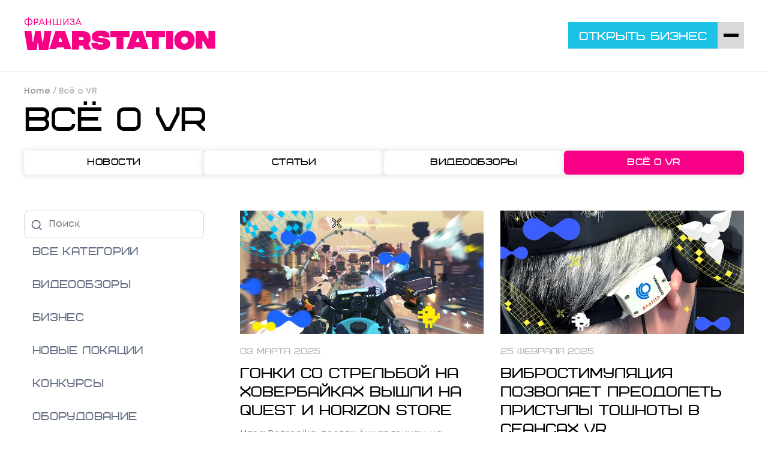

--- FILE ---
content_type: text/html; charset=utf-8
request_url: https://warstation.ru/media-page/vsyo-o-vr/?tags=16
body_size: 10416
content:



<!DOCTYPE html>

<html lang="ru">
	<head>
		<meta charset="utf-8" />
		<title>
			
				
					Все самое интересное о мире VR | WARSTATION
				
			
			
				| WARSTATION
			
		</title>
		<meta name="description" content="Подборки vr-игр, актуальные новости, последние обзоры и многое другое из мира виртуальной реальности" />
		<meta name="viewport" content="width=device-width, initial-scale=1" />

		
		

		
    
    <style media="screen">
        :root {
            --page-main-color: #00A963;
            --page-main-color-rgb: 0, 169, 99;
        }
    </style>
    
    <link rel="stylesheet" href="/static/dist/home_new-common.0482edb3a3eb.css">
    <link rel="stylesheet" href="/static/dist/news.3911d32fc4ed.css">
    <link rel="canonical" href="https://warstation.ru/media-page/vsyo-o-vr/" />
    <script src="https://cdn.jsdelivr.net/gh/LieutenantPeacock/SmoothScroll@1.2.0/src/smoothscroll.min.js" integrity="sha384-UdJHYJK9eDBy7vML0TvJGlCpvrJhCuOPGTc7tHbA+jHEgCgjWpPbmMvmd/2bzdXU" crossorigin="anonymous"></script>


		<!--	FAVICON	-->
        <link
            rel="apple-touch-icon"
            type="image/png"
            sizes="57x57"
            href="/static/favicon/apple-icon-57x57.915029eda52c.png"
        />
        <link
            rel="apple-touch-icon"
            type="image/png"
            sizes="60x60"
            href="/static/favicon/apple-icon-60x60.ed4a7df75367.png"
        />
        <link
            rel="apple-touch-icon"
            type="image/png"
            sizes="72x72"
            href="/static/favicon/apple-icon-72x72.7885425eeaf2.png"
        />
        <link
            rel="apple-touch-icon"
            type="image/png"
            sizes="76x76"
            href="/static/favicon/apple-icon-76x76.410ad3dcaf7e.png"
        />
        <link
            rel="apple-touch-icon"
            type="image/png"
            sizes="114x114"
            href="/static/favicon/apple-icon-114x114.4da2b9173a3e.png"
        />
        <link
            rel="apple-touch-icon"
            type="image/png"
            sizes="120x120"
            href="/static/favicon/apple-icon-120x120.66eafe350c66.png"
        />
        <link
            rel="apple-touch-icon"
            type="image/png"
            sizes="144x144"
            href="/static/favicon/apple-icon-144x144.9c87a35002fc.png"
        />
        <link
            rel="apple-touch-icon"
            type="image/png"
            sizes="152x152"
            href="/static/favicon/apple-icon-152x152.657972539922.png"
        />
        <link
            rel="apple-touch-icon"
            type="image/png"
            sizes="180x180"
            href="/static/favicon/apple-icon-180x180.2e1f6ed32846.png"
        />
        <link
            rel="icon"
            type="image/png"
            sizes="192x192"
            href="/static/favicon/android-icon-192x192.7b617d976747.png"
        />
        <link
            rel="icon"
            type="image/png"
            sizes="32x32"
            href="/static/favicon/favicon-32x32.78246f83eea2.png"
        />
        <link
            rel="icon"
            type="image/png"
            sizes="96x96"
            href="/static/favicon/favicon-96x96.4aeea7461899.png"
        />
        <link
            rel="icon"
            type="image/png"
            sizes="16x16"
            href="/static/favicon/favicon-16x16.d3bb3f7b95a0.png"
        />
        <link rel="shortcut icon" href="/static/favicon/favicon.6e1bb671ce06.ico">
        <link rel="manifest" href="/static/favicon/manifest.b58fcfa7628c.json" />
        <meta name="msapplication-TileColor" content="#ffffff" />
        <meta name="msapplication-TileImage" content="/static/favicon/ms-icon-144x144.9c87a35002fc.png" />
        <meta name="msapplication-config" content="/static/favicon/browserconfig.653d077300a1.xml">
        <meta name="theme-color" content="#ffffff" />
        <!--	FAVICON	-->

		<meta property="og:title"
			content="
				Все самое интересное о мире VR | WARSTATION
			}" />
		<meta property="og:type" content="website" />
		<meta property="og:url" content="https://warstation.ru/" />
		<meta property="og:site_name" content="WARSTATION" />
		<meta property="og:description" content="Подборки vr-игр, актуальные новости, последние обзоры и многое другое из мира виртуальной реальности" />
		<meta name="twitter:card" content="summary" />
		<meta name="twitter:title"
			content="
				Все самое интересное о мире VR | WARSTATION
			" />
		<meta name="twitter:description" content="Подборки vr-игр, актуальные новости, последние обзоры и многое другое из мира виртуальной реальности" />

		

		

		
        <script src="https://cdnjs.cloudflare.com/ajax/libs/gsap/1.20.3/TweenMax.min.js"></script>
    
        <script type="application/ld+json">
        {
            "@context": "https://schema.org",
            "@type": "SiteNavigationElement",
            "url": [
                "https://warstation.ru/",
                "https://warstation.ru/faq/",        
            ]
        }
        </script>
	</head>

	<body class="

		">
		
		
  <header class="header">
  <div class="container header__wrapper">
    <a class="header__logo" hidden-element-by-scroll href="/"> <span>франшиза</span>warstation</a>
    <div class="header__buttons">
      <button class="header__buttons_modal hoverable-cursor" data-open-modal-request><span>открыть бизнес</span></button>

        
        <button class="header__buttons_burger hoverable-cursor">
            <span></span>
            <span></span>
            <span></span>
        </button>
      
    </div>
  </div>
</header>



		
  <div class="container-content">
    <div class="container news-category-container">
    
        
<div class="breadcrumb-content">
            
        <ul class="breadcrumb" itemscope itemtype="https://schema.org/BreadcrumbList">
            
                
            
                                    
                    <li itemprop="itemListElement" itemscope itemtype="https://schema.org/ListItem">
                        <a href="https://warstation.ru/" itemprop="name">
                            Home
                        </a>
                    </li>
                
            
                
                    
                
            
            <li class="active" itemprop="itemListElement" itemscope itemtype="https://schema.org/ListItem">Всё о VR</li>
        </ul>
    
</div>

        <h1 class="news-header news-header_category">Всё о VR</h1>
        
        <div class="siblings-nav">
            
            
                <a href="https://warstation.ru/media-page/novosti/" class="sibling-link">
                    Новости
                </a>
            
            
            
                <a href="https://warstation.ru/media-page/stati/" class="sibling-link">
                    Статьи
                </a>
            
            
            
                <a href="https://warstation.ru/media-page/videoobzoryi/" class="sibling-link">
                    Видеообзоры
                </a>
            
            
            
                <div class="sibling-link active">
                    Всё о VR
                </div>
            
            
        </div>
        
        <div class="category-content-wrapper">
            <div class="filter-col">
                <div class="search">
                    <input 
                            class="field field_search" 
                            type="text"
                            name="query" 
                            value=""
                            form="filter-form" 
                            placeholder="Поиск"
                            autocomplete="off"
                    >
                    <div class="btn-clear-field clear-search hidden"></div>
                </div>
                <form id="filter-form" class="category-filter" action="https://warstation.ru/media-page/vsyo-o-vr/">
                    <select 
                        class="multiselect_dropdown"
                        name="tags" 
                        multiple="1"
                        placeholder="Все категории"
                        multiple-placeholder-template="Выбрано $n категории"
                    >
                        
                            <option value="1" >Видеообзоры</option>
                        
                            <option value="3" >Бизнес</option>
                        
                            <option value="5" >Новые локации</option>
                        
                            <option value="7" >Конкурсы</option>
                        
                            <option value="9" >Оборудование</option>
                        
                            <option value="11" >Открытые арены</option>
                        
                            <option value="13" >Софт</option>
                        
                            <option value="15" >Полезные материалы</option>
                        
                            <option value="16" selected>Новости из мира vr</option>
                        
                    </select>
                    <div class="apply-catery-filter hidden">
                        Применить
                    </div>
                </form>
            </div>
            <div class="content-col">
                
                <div class="category-items-grid ajax_container">
                    
                        

<div class="category-item ">
    <a class="category-item__image-wrapper" href="https://warstation.ru/media-page/vsyo-o-vr/gonki-so-strelboj-na-hoverbajkah-vyishli-na-quest-i-horizon-store/">
        
        <img src="/media/images/31_8rDQ6e9.2e16d0ba.fill-664x337.format-webp.webp" alt="Гонки со стрельбой на ховербайках вышли на Quest и Horizon Store" loading="lazy">
    </a>
    
    <div class="category-item__date">
        <a href="https://warstation.ru/media-page/vsyo-o-vr/gonki-so-strelboj-na-hoverbajkah-vyishli-na-quest-i-horizon-store/">
            03 марта 2025
        </a>
    </div>
    
    <h3>
        <a href="https://warstation.ru/media-page/vsyo-o-vr/gonki-so-strelboj-na-hoverbajkah-vyishli-na-quest-i-horizon-store/">
            Гонки со стрельбой на ховербайках вышли на Quest и Horizon Store
        </a>     
    </h3>
    <div class="category-item__short-description">
        <a href="https://warstation.ru/media-page/vsyo-o-vr/gonki-so-strelboj-na-hoverbajkah-vyishli-na-quest-i-horizon-store/">
            Игра Retronika, посвящённая гонкам на летающих мотоциклах, вышла из раннего доступа и теперь доступна в полной версии в магазинах приложений для Quest и Horizon Store
        </a>
    </div>
    
<div class="category-item__tags">
    
        
        <a
            href="?tags=16"
            class="category-item__tag "
            data-tag-id="16"
            style="--tag-color:#6941C6"
        >
            Новости из мира vr
        </a>
        
    
</div>

</div>

                    
                        

<div class="category-item ">
    <a class="category-item__image-wrapper" href="https://warstation.ru/media-page/vsyo-o-vr/vibrostimulyatsiya-pozvolyaet-preodolet-pristupyi-toshnotyi-v-seansah-vr/">
        
        <img src="/media/images/30_D6f0OFT.2e16d0ba.fill-664x337.format-webp.webp" alt="Вибростимуляция позволяет преодолеть приступы тошноты в сеансах VR" loading="lazy">
    </a>
    
    <div class="category-item__date">
        <a href="https://warstation.ru/media-page/vsyo-o-vr/vibrostimulyatsiya-pozvolyaet-preodolet-pristupyi-toshnotyi-v-seansah-vr/">
            25 февраля 2025
        </a>
    </div>
    
    <h3>
        <a href="https://warstation.ru/media-page/vsyo-o-vr/vibrostimulyatsiya-pozvolyaet-preodolet-pristupyi-toshnotyi-v-seansah-vr/">
            Вибростимуляция позволяет преодолеть приступы тошноты в сеансах VR
        </a>     
    </h3>
    <div class="category-item__short-description">
        <a href="https://warstation.ru/media-page/vsyo-o-vr/vibrostimulyatsiya-pozvolyaet-preodolet-pristupyi-toshnotyi-v-seansah-vr/">
            Устройство, называемое Otolith, призвано уменьшить симптомы тошноты при длительном пребывании в VR.
        </a>
    </div>
    
<div class="category-item__tags">
    
        
        <a
            href="?tags=16"
            class="category-item__tag "
            data-tag-id="16"
            style="--tag-color:#6941C6"
        >
            Новости из мира vr
        </a>
        
    
</div>

</div>

                    
                        

<div class="category-item ">
    <a class="category-item__image-wrapper" href="https://warstation.ru/media-page/vsyo-o-vr/snap-nachala-prodazhi-ochkov-spectacles-studentam-i-prepodavatelyam-po-lgotnoj-tsene/">
        
        <img src="/media/images/33_aN3DBg3.2e16d0ba.fill-664x337.format-webp.webp" alt="Snap начала продажи очков Spectacles студентам и преподавателям по льготной цене" loading="lazy">
    </a>
    
    <div class="category-item__date">
        <a href="https://warstation.ru/media-page/vsyo-o-vr/snap-nachala-prodazhi-ochkov-spectacles-studentam-i-prepodavatelyam-po-lgotnoj-tsene/">
            12 февраля 2025
        </a>
    </div>
    
    <h3>
        <a href="https://warstation.ru/media-page/vsyo-o-vr/snap-nachala-prodazhi-ochkov-spectacles-studentam-i-prepodavatelyam-po-lgotnoj-tsene/">
            Snap начала продажи очков Spectacles студентам и преподавателям по льготной цене
        </a>     
    </h3>
    <div class="category-item__short-description">
        <a href="https://warstation.ru/media-page/vsyo-o-vr/snap-nachala-prodazhi-ochkov-spectacles-studentam-i-prepodavatelyam-po-lgotnoj-tsene/">
            Snap внедряет свои инновационные очки дополненной реальности Spectacles в образовательную среду, предлагая их студентам и преподавателям за предпочтительные $49,50 или €55 (₽4800 и ₽5600) в месяц.
        </a>
    </div>
    
<div class="category-item__tags">
    
        
        <a
            href="?tags=16"
            class="category-item__tag "
            data-tag-id="16"
            style="--tag-color:#6941C6"
        >
            Новости из мира vr
        </a>
        
    
</div>

</div>

                    
                        

<div class="category-item ">
    <a class="category-item__image-wrapper" href="https://warstation.ru/media-page/vsyo-o-vr/varwin-organizuet-novyij-hakaton-po-prostranstvennomu-opyitu-dlya-shkolnikov-i-studentov/">
        
        <img src="/media/images/Varwin_khakaton-WS.2e16d0ba.fill-664x337.format-webp.webp" alt="Varwin организует новый хакатон по пространственному опыту для школьников и студентов" loading="lazy">
    </a>
    
    <div class="category-item__date">
        <a href="https://warstation.ru/media-page/vsyo-o-vr/varwin-organizuet-novyij-hakaton-po-prostranstvennomu-opyitu-dlya-shkolnikov-i-studentov/">
            06 февраля 2025
        </a>
    </div>
    
    <h3>
        <a href="https://warstation.ru/media-page/vsyo-o-vr/varwin-organizuet-novyij-hakaton-po-prostranstvennomu-opyitu-dlya-shkolnikov-i-studentov/">
            Varwin организует новый хакатон по пространственному опыту для школьников и студентов
        </a>     
    </h3>
    <div class="category-item__short-description">
        <a href="https://warstation.ru/media-page/vsyo-o-vr/varwin-organizuet-novyij-hakaton-po-prostranstvennomu-opyitu-dlya-shkolnikov-i-studentov/">
            В 2025 году российская платформа Varwin, специализирующаяся на создании проектов в сферах 3D-графики и виртуальной реальности, организует хакатон для школьников и студентов.
        </a>
    </div>
    
<div class="category-item__tags">
    
        
        <a
            href="?tags=16"
            class="category-item__tag "
            data-tag-id="16"
            style="--tag-color:#6941C6"
        >
            Новости из мира vr
        </a>
        
    
</div>

</div>

                    
                        

<div class="category-item ">
    <a class="category-item__image-wrapper" href="https://warstation.ru/media-page/vsyo-o-vr/tsifrovoj-fitnes-klub-sportvida-cyberdash-vyihodit-na-quest/">
        
        <img src="/media/images/21_O7XNkEn.2e16d0ba.fill-664x337.format-webp.webp" alt="Цифровой фитнес-клуб Sportvida CyberDash выходит на Quest" loading="lazy">
    </a>
    
    <div class="category-item__date">
        <a href="https://warstation.ru/media-page/vsyo-o-vr/tsifrovoj-fitnes-klub-sportvida-cyberdash-vyihodit-na-quest/">
            04 февраля 2025
        </a>
    </div>
    
    <h3>
        <a href="https://warstation.ru/media-page/vsyo-o-vr/tsifrovoj-fitnes-klub-sportvida-cyberdash-vyihodit-na-quest/">
            Цифровой фитнес-клуб Sportvida CyberDash выходит на Quest
        </a>     
    </h3>
    <div class="category-item__short-description">
        <a href="https://warstation.ru/media-page/vsyo-o-vr/tsifrovoj-fitnes-klub-sportvida-cyberdash-vyihodit-na-quest/">
            Компания Ible Technology представила широкой публике свою новейшую разработку в области виртуальной реальности для платформы Quest, а в ближайшем будущем планируется релиз и для SteamVR.
        </a>
    </div>
    
<div class="category-item__tags">
    
        
        <a
            href="?tags=16"
            class="category-item__tag "
            data-tag-id="16"
            style="--tag-color:#6941C6"
        >
            Новости из мира vr
        </a>
        
    
</div>

</div>

                    
                        

<div class="category-item ">
    <a class="category-item__image-wrapper" href="https://warstation.ru/media-page/vsyo-o-vr/novyij-displej-z-30-dlya-ochkov-dopolnennoj-realnosti-ot-lumus/">
        
        <img src="/media/images/Novyy-displey-Z-30-Lu.2e16d0ba.fill-664x337.format-webp.webp" alt="Новый дисплей Z-30 для очков дополненной реальности от Lumus" loading="lazy">
    </a>
    
    <div class="category-item__date">
        <a href="https://warstation.ru/media-page/vsyo-o-vr/novyij-displej-z-30-dlya-ochkov-dopolnennoj-realnosti-ot-lumus/">
            03 февраля 2025
        </a>
    </div>
    
    <h3>
        <a href="https://warstation.ru/media-page/vsyo-o-vr/novyij-displej-z-30-dlya-ochkov-dopolnennoj-realnosti-ot-lumus/">
            Новый дисплей Z-30 для очков дополненной реальности от Lumus
        </a>     
    </h3>
    <div class="category-item__short-description">
        <a href="https://warstation.ru/media-page/vsyo-o-vr/novyij-displej-z-30-dlya-ochkov-dopolnennoj-realnosti-ot-lumus/">
            Израильская компания-разработчик Lumus представила проекционный модуль Z-30, который в сочетании с фирменным волноводом Z-Lens и углом обзора 30 градусов может стать ключевым элементом для создания смарт-очков будущего.
        </a>
    </div>
    
<div class="category-item__tags">
    
        
        <a
            href="?tags=16"
            class="category-item__tag "
            data-tag-id="16"
            style="--tag-color:#6941C6"
        >
            Новости из мира vr
        </a>
        
    
</div>

</div>

                    
                        

<div class="category-item ">
    <a class="category-item__image-wrapper" href="https://warstation.ru/media-page/vsyo-o-vr/novyij-displej-clarity-ot-creal-dlya-kompaktnyih-ochkov-dopolnennoj-realnosti/">
        
        <img src="/media/images/Novyy-displey-Clarity.2e16d0ba.fill-664x337.format-webp.webp" alt="Новый дисплей Clarity от CREAL для компактных очков дополненной реальности" loading="lazy">
    </a>
    
    <div class="category-item__date">
        <a href="https://warstation.ru/media-page/vsyo-o-vr/novyij-displej-clarity-ot-creal-dlya-kompaktnyih-ochkov-dopolnennoj-realnosti/">
            30 января 2025
        </a>
    </div>
    
    <h3>
        <a href="https://warstation.ru/media-page/vsyo-o-vr/novyij-displej-clarity-ot-creal-dlya-kompaktnyih-ochkov-dopolnennoj-realnosti/">
            Новый дисплей Clarity от CREAL для компактных очков дополненной реальности
        </a>     
    </h3>
    <div class="category-item__short-description">
        <a href="https://warstation.ru/media-page/vsyo-o-vr/novyij-displej-clarity-ot-creal-dlya-kompaktnyih-ochkov-dopolnennoj-realnosti/">
            Швейцарская компания CREAL на протяжении многих лет разрабатывает прозрачный дисплей для использования в очках дополненной реальности, способствующий натуральному восприятию объемных объектов.
        </a>
    </div>
    
<div class="category-item__tags">
    
        
        <a
            href="?tags=16"
            class="category-item__tag "
            data-tag-id="16"
            style="--tag-color:#6941C6"
        >
            Новости из мира vr
        </a>
        
    
</div>

</div>

                    
                    
<div class="subscribe-form">
    <svg width="56" height="56" viewBox="0 0 56 56" fill="none" xmlns="http://www.w3.org/2000/svg">
    <rect width="56" height="56" rx="28" fill="#EFF8FF"/>
    <path d="M28 31.0002L25 28.0002M28 31.0002C29.3968 30.469 30.7369 29.799 32 29.0002M28 31.0002V36.0002C28 36.0002 31.03 35.4502 32 34.0002C33.08 32.3802 32 29.0002 32 29.0002M25 28.0002C25.5321 26.6197 26.2022 25.2963 27 24.0502C28.1652 22.1872 29.7876 20.6533 31.713 19.5943C33.6384 18.5354 35.8027 17.9866 38 18.0002C38 20.7202 37.22 25.5002 32 29.0002M25 28.0002H20C20 28.0002 20.55 24.9702 22 24.0002C23.62 22.9202 27 24.0002 27 24.0002M20.5 32.5002C19 33.7602 18.5 37.5002 18.5 37.5002C18.5 37.5002 22.24 37.0002 23.5 35.5002C24.21 34.6602 24.2 33.3702 23.41 32.5902C23.0213 32.2193 22.5093 32.0049 21.9722 31.9883C21.4352 31.9717 20.9109 32.154 20.5 32.5002Z" stroke="#2E90FA" stroke-width="2" stroke-linecap="round" stroke-linejoin="round"/>
    </svg>
    <h3>Еженедельная рассылка</h3>
    <p>Без спама. Только последние выпуски и советы, интересные статьи и эксклюзивные интервью каждую неделю в вашем почтовом ящике.</p>

    
<form class="managed-form" action="/formmanager/4/" method="post" data-modal-handle="subscribe">
    

    
        
            <input type="email" name="email" value="" placeholder="Email">
        
    
        
            
<div class="field-wrapper">
    <label class="field-label" for="">
        
    </label>
    <script type="text/javascript">
    (window['lazyRrecaptchaFns'] = window['lazyRrecaptchaFns'] || []).push(function() {
        grecaptcha.execute('6LdjEPsiAAAAAE_glGISkXCZjbgid_zYPp5NEKbF', {action: 'form'})
        .then(function(token) {
            console.log("reCAPTCHA validated for 'data-widget-uuid=\"64a0ce06c90f488fafe7d593fe2ab959\"'. Setting input value...")
            var element = document.querySelector('.g-recaptcha[data-widget-uuid="64a0ce06c90f488fafe7d593fe2ab959"]');
            element.value = token;
        });
    });
</script>

<script type="text/javascript">
    function addRecapcha64a0ce06c90f488fafe7d593fe2ab959(){
      let script = document.createElement('script');
      script.src = "https://www.google.com/recaptcha/api.js?render=6LdjEPsiAAAAAE_glGISkXCZjbgid_zYPp5NEKbF";
      document.body.append(script);
      console.log('reCAPTCHA load start 64a0ce06c90f488fafe7d593fe2ab959');
      window.removeEventListener('scroll', addRecapcha64a0ce06c90f488fafe7d593fe2ab959);
      window.removeEventListener('touchstart', addRecapcha64a0ce06c90f488fafe7d593fe2ab959);
      document.removeEventListener('mouseenter', addRecapcha64a0ce06c90f488fafe7d593fe2ab959);
      document.removeEventListener('click', addRecapcha64a0ce06c90f488fafe7d593fe2ab959);
    }
    window.addEventListener("scroll", addRecapcha64a0ce06c90f488fafe7d593fe2ab959, {once: true});
    window.addEventListener("touchstart", addRecapcha64a0ce06c90f488fafe7d593fe2ab959, {once: true});
    document.addEventListener("mouseenter", addRecapcha64a0ce06c90f488fafe7d593fe2ab959, {once: true});
    document.addEventListener("click", addRecapcha64a0ce06c90f488fafe7d593fe2ab959, {once: true});
</script>

<input class="g-recaptcha"
    type="hidden"
    name="wagtailcaptcha"
     required_score="0.85" data-sitekey="6LdjEPsiAAAAAE_glGISkXCZjbgid_zYPp5NEKbF" required id="id_wagtailcaptcha" data-widget-uuid="64a0ce06c90f488fafe7d593fe2ab959" data-callback="onSubmit_64a0ce06c90f488fafe7d593fe2ab959" data-size="normal"
>
    <div class="field-errors">
        
    </div>
</div>

        
    
    
    <p class="politic">
        Мы заботимся о ваших данных в нашей
        <a href="https://warstation.ru/privacy-policy/" target="_blank">
            политике конфиденциальности
        </a>
    </p>
    
    <button class="btn subscribe-btn" type="submit" name="button">
        Подписаться
    </button>
</form>


</div>

                </div>
            </div>
            
<div class="paginator">
    
        <div class="btn btn_paginator disable paginator__prev">
            <span>Предыдущая</span>
        </div>
    

    <div class="paginator__pages paginator__pages_decstop">
        
            
            <div class="paginator__item active">
                1
            </div>
            
        
            
            <a href="?tags=16&page=2" class="paginator__item" >
                2
            </a>
            
        
            
            <a href="?tags=16&page=3" class="paginator__item" >
                3
            </a>
            
        
            
            <a href="?tags=16&page=4" class="paginator__item" >
                4
            </a>
            
        
            
            <div class="paginator__item">
                …
            </div>
            
        
            
            <a href="?tags=16&page=43" class="paginator__item" >
                43
            </a>
            
        
            
            <a href="?tags=16&page=44" class="paginator__item" >
                44
            </a>
            
        
    </div>
    <div class="paginator__pages paginator__pages_mobile">
        <div class="paginator__item">
            1 из
            44
        </div>
    </div>

    
        <a href="?tags=16&page=2" class="btn btn_paginator paginator__next">
            <span>Следующая</span>
        </a>
    
</div>

        
            
<div class="subscribe-form">
    <svg width="56" height="56" viewBox="0 0 56 56" fill="none" xmlns="http://www.w3.org/2000/svg">
    <rect width="56" height="56" rx="28" fill="#EFF8FF"/>
    <path d="M28 31.0002L25 28.0002M28 31.0002C29.3968 30.469 30.7369 29.799 32 29.0002M28 31.0002V36.0002C28 36.0002 31.03 35.4502 32 34.0002C33.08 32.3802 32 29.0002 32 29.0002M25 28.0002C25.5321 26.6197 26.2022 25.2963 27 24.0502C28.1652 22.1872 29.7876 20.6533 31.713 19.5943C33.6384 18.5354 35.8027 17.9866 38 18.0002C38 20.7202 37.22 25.5002 32 29.0002M25 28.0002H20C20 28.0002 20.55 24.9702 22 24.0002C23.62 22.9202 27 24.0002 27 24.0002M20.5 32.5002C19 33.7602 18.5 37.5002 18.5 37.5002C18.5 37.5002 22.24 37.0002 23.5 35.5002C24.21 34.6602 24.2 33.3702 23.41 32.5902C23.0213 32.2193 22.5093 32.0049 21.9722 31.9883C21.4352 31.9717 20.9109 32.154 20.5 32.5002Z" stroke="#2E90FA" stroke-width="2" stroke-linecap="round" stroke-linejoin="round"/>
    </svg>
    <h3>Еженедельная рассылка</h3>
    <p>Без спама. Только последние выпуски и советы, интересные статьи и эксклюзивные интервью каждую неделю в вашем почтовом ящике.</p>

    
<form class="managed-form" action="/formmanager/4/" method="post" data-modal-handle="subscribe">
    

    
        
            <input type="email" name="email" value="" placeholder="Email">
        
    
        
            
<div class="field-wrapper">
    <label class="field-label" for="">
        
    </label>
    <script type="text/javascript">
    (window['lazyRrecaptchaFns'] = window['lazyRrecaptchaFns'] || []).push(function() {
        grecaptcha.execute('6LdjEPsiAAAAAE_glGISkXCZjbgid_zYPp5NEKbF', {action: 'form'})
        .then(function(token) {
            console.log("reCAPTCHA validated for 'data-widget-uuid=\"9b0b1b639400475f88dc9b558008033d\"'. Setting input value...")
            var element = document.querySelector('.g-recaptcha[data-widget-uuid="9b0b1b639400475f88dc9b558008033d"]');
            element.value = token;
        });
    });
</script>

<script type="text/javascript">
    function addRecapcha9b0b1b639400475f88dc9b558008033d(){
      let script = document.createElement('script');
      script.src = "https://www.google.com/recaptcha/api.js?render=6LdjEPsiAAAAAE_glGISkXCZjbgid_zYPp5NEKbF";
      document.body.append(script);
      console.log('reCAPTCHA load start 9b0b1b639400475f88dc9b558008033d');
      window.removeEventListener('scroll', addRecapcha9b0b1b639400475f88dc9b558008033d);
      window.removeEventListener('touchstart', addRecapcha9b0b1b639400475f88dc9b558008033d);
      document.removeEventListener('mouseenter', addRecapcha9b0b1b639400475f88dc9b558008033d);
      document.removeEventListener('click', addRecapcha9b0b1b639400475f88dc9b558008033d);
    }
    window.addEventListener("scroll", addRecapcha9b0b1b639400475f88dc9b558008033d, {once: true});
    window.addEventListener("touchstart", addRecapcha9b0b1b639400475f88dc9b558008033d, {once: true});
    document.addEventListener("mouseenter", addRecapcha9b0b1b639400475f88dc9b558008033d, {once: true});
    document.addEventListener("click", addRecapcha9b0b1b639400475f88dc9b558008033d, {once: true});
</script>

<input class="g-recaptcha"
    type="hidden"
    name="wagtailcaptcha"
     required_score="0.85" data-sitekey="6LdjEPsiAAAAAE_glGISkXCZjbgid_zYPp5NEKbF" required id="id_wagtailcaptcha" data-widget-uuid="9b0b1b639400475f88dc9b558008033d" data-callback="onSubmit_9b0b1b639400475f88dc9b558008033d" data-size="normal"
>
    <div class="field-errors">
        
    </div>
</div>

        
    
    
    <p class="politic">
        Мы заботимся о ваших данных в нашей
        <a href="https://warstation.ru/privacy-policy/" target="_blank">
            политике конфиденциальности
        </a>
    </p>
    
    <button class="btn subscribe-btn" type="submit" name="button">
        Подписаться
    </button>
</form>


</div>

        </div>
    </div>
  </div>
    
    
<div class="desktop-menu">
  <div class="menu__bg-top"></div>
  <div class="menu__bg-bottom"></div>

  <div class="menu__bg-mobile"></div>
  <div class="menu__wrapper container">
    <header class="menu__header">
      <a href="/">Warstation</a>
      <button class="menu__button-close">Закрыть</button>
    </header>

    <div class="menu__content">
      <nav>
        <ul class="menu__list">
          <li class="menu__list_item">
            <a href="/#how">Как открыть?</a>
          </li>
          <li class="menu__list_item">
            <a href="/#plans">Цена</a>
          </li>
          <li class="menu__list_item">
            <a href="/#games">Игры</a>
          </li>
          <li class="menu__list_item">
            <a href="/faq/">FAQ</a>
          </li>
          <li class="menu__list_item">
            <a href="/media-page/novosti/">Новости</a>
          </li>
        </ul>
      </nav>
      <div class="menu__contacts">
        
            
            <a href="tel:+7(951) 713-32-52">
                +7(951) 713-32-52
            </a>
        
        
            <a href="mailto:order@warstation.ru">
                order@warstation.ru
            </a>
        

        <div class="menu__social">
          <a href="https://vk.com/warstation_franchise" target="_blank">
            <svg width="100%" height="100%" viewBox="0 0 100 100" fill="none" xmlns="http://www.w3.org/2000/svg">
              <rect x="1" y="1" width="98" height="98" rx="12.7586" fill="white" />
              <rect x="1" y="1" width="98" height="98" rx="12.7586" stroke="currentColor" stroke-width="2" />
              <path fill-rule="evenodd" clip-rule="evenodd" d="M75.4427 37.5578C75.8136 36.3216 75.4427 35.4131 73.6781 35.4131H67.8434C66.3597 35.4131 65.6762 36.1979 65.3053 37.0635C65.3053 37.0635 62.3379 44.2956 58.1345 48.9933C56.7746 50.3532 56.1565 50.7854 55.4147 50.7854C55.0437 50.7854 54.507 50.3532 54.507 49.1171V37.5578C54.507 36.0741 54.0764 35.4131 52.8399 35.4131H43.6711C42.7442 35.4131 42.1866 36.1016 42.1866 36.7542C42.1866 38.1608 44.2879 38.4851 44.5046 42.441V51.0334C44.5046 52.9172 44.1645 53.2589 43.4227 53.2589C41.4447 53.2589 36.6336 45.9939 33.7796 37.6815C33.2203 36.0657 32.6594 35.4131 31.1682 35.4131H25.3335C23.6664 35.4131 23.333 36.1979 23.333 37.0635C23.333 38.6088 25.3114 46.274 32.5435 56.4113C37.3654 63.3338 44.1579 67.0871 50.3393 67.0871C54.0485 67.0871 54.507 66.2536 54.507 64.8179V59.5854C54.507 57.9183 54.8583 57.5858 56.0323 57.5858C56.8983 57.5858 58.3816 58.0184 61.8437 61.3562C65.7996 65.3117 66.4514 67.0871 68.6769 67.0871H74.5116C76.1787 67.0871 77.0122 66.2536 76.5313 64.6086C76.0053 62.9691 74.1165 60.591 71.6101 57.7712C70.2502 56.1638 68.2101 54.4329 67.5925 53.5677C66.7269 52.455 66.974 51.9607 67.5925 50.9721C67.5925 50.9721 74.7008 40.9581 75.4427 37.5582V37.5578Z" fill="currentColor" />
            </svg>
          </a>

          <a href="https://t.me/Warstation_news" target="_blank">
            <svg width="100%" height="100%" viewBox="0 0 100 100" fill="none" xmlns="http://www.w3.org/2000/svg">
              <rect x="1" y="1" width="98" height="98" rx="12.7586" fill="white" />
              <rect x="1" y="1" width="98" height="98" rx="12.7586" stroke="currentColor" stroke-width="2" />
              <path d="M25.7216 48.5092L56.992 35.8941C60.0788 34.5801 70.5473 30.3752 70.5473 30.3752C70.5473 30.3752 75.379 28.5357 74.9761 33.0031C74.8419 34.8427 73.7688 41.2819 72.6946 48.2459L69.3396 68.8764C69.3396 68.8764 69.0711 71.8988 66.7857 72.4243C64.5003 72.9498 60.7463 70.5848 60.0757 70.0589C59.539 69.6649 50.0101 63.7515 46.5204 60.8606C45.5809 60.0725 44.5075 58.4952 46.6547 56.6557C51.4863 52.3193 57.2575 46.9315 60.7463 43.5151C62.3569 41.9381 63.9674 38.2587 57.2571 42.727L38.3338 55.2106C38.3338 55.2106 36.1862 56.5246 32.1602 55.3421C28.1343 54.1596 23.4369 52.5826 23.4369 52.5826C23.4369 52.5826 20.2159 50.6117 25.7185 48.5096L25.7216 48.5092Z" fill="currentColor" />
            </svg>
          </a>
          <a href="https://www.youtube.com/channel/UCElLWnCp0Ob7mSgfP0rkYeA" target="_blank">
            <svg width="100%" height="100%" viewBox="0 0 100 100" fill="none" xmlns="http://www.w3.org/2000/svg">
              <rect x="1" y="1" width="98" height="98" rx="12.7586" fill="white" />
              <rect x="1" y="1" width="98" height="98" rx="12.7586" stroke="currentColor" stroke-width="2" />
              <path fill-rule="evenodd" clip-rule="evenodd" d="M26.055 33.5291C23.2864 36.3491 23.2029 39.9032 23.0358 47.0113C23.0128 47.9896 23 48.9884 23 50C23 51.0116 23.0128 52.0104 23.0358 52.9887C23.2029 60.0968 23.2864 63.6509 26.055 66.4709C28.8235 69.2908 32.5599 69.4475 40.0326 69.7608C43.4001 69.9019 46.9991 70 50.5 70C54.0009 70 57.5999 69.9019 60.9674 69.7608C68.4401 69.4475 72.1765 69.2908 74.945 66.4709C77.7136 63.6509 77.7971 60.0968 77.9642 52.9887C77.9872 52.0104 78 51.0116 78 50C78 48.9884 77.9872 47.9896 77.9642 47.0113C77.7971 39.9032 77.7136 36.3491 74.945 33.5291C72.1765 30.7092 68.4401 30.5525 60.9674 30.2392C57.5999 30.0981 54.0009 30 50.5 30C46.9991 30 43.4001 30.0981 40.0326 30.2392C32.5599 30.5525 28.8235 30.7092 26.055 33.5291ZM43 60L60.5 50L43 40V60Z" fill="currentColor" />
            </svg>
          </a>
        </div>

          <a href="/#contacts" class="menu__contacts-button"><span>Открыть бизнес</span></a>
      </div>

      <div class="menu__decor decor__top-left">
        <svg width="100%" height="100%" viewBox="0 0 86 86" fill="none" xmlns="http://www.w3.org/2000/svg">
          <path fill-rule="evenodd" clip-rule="evenodd" d="M0 86H3L3 3L86 3V0L0 0L0 86Z" fill="#898B95" />
        </svg>
      </div>

      <div class="menu__decor decor__top-right">
        <svg width="100%" height="100%" viewBox="0 0 86 86" fill="none" xmlns="http://www.w3.org/2000/svg">
          <path fill-rule="evenodd" clip-rule="evenodd" d="M86 86H83V3H0V0H86V86Z" fill="#898B95" />
        </svg>
      </div>

      <div class="menu__decor decor__bottom-left">
        <svg width="100%" height="100%" viewBox="0 0 86 86" fill="none" xmlns="http://www.w3.org/2000/svg">
          <path fill-rule="evenodd" clip-rule="evenodd" d="M0 0L3 0L3 83L86 83V86L0 86L0 0Z" fill="#898B95" />
        </svg>
      </div>

      <div class="menu__decor decor__bottom-right">
        <svg width="100%" height="100%" viewBox="0 0 86 86" fill="none" xmlns="http://www.w3.org/2000/svg">
          <path fill-rule="evenodd" clip-rule="evenodd" d="M86 0H83V83H0V86H86V0Z" fill="#898B95" />
        </svg>
      </div>
    </div>
  </div>
</div>

    <div data-video-modal class="video-modal">
  <div class="video-modal__wrapper">
    <button class="video-modal__close-button"></button>

    <div id="player"></div>
      <iframe 
              src="" 
              width="100%"
              height="100%"
              allow="autoplay; encrypted-media; fullscreen; picture-in-picture; screen-wake-lock;"
              frameBorder="0" 
              allowFullScreen
              style="display: none"
      ></iframe>
  </div>
</div>

    <div data-alert class="alert alert-success">
  <div class="alert__wrapper alert-success__wrapper">
    <p class="alert__title alert-success__title">Ваша заявка была успешно отправлена</p>
    <p class="alert__text alert-success__text">Менеджер свяжется с вами в ближайшее время с 9 до 19 по Москве.</p>
  </div>
  <button data-alert-close class="alert__close alert-success__close">
    <svg width="24" height="24" viewBox="0 0 24 24" fill="none" xmlns="http://www.w3.org/2000/svg">
      <path d="M18.75 5.25L5.25 18.75" stroke="black" stroke-linecap="round" stroke-linejoin="round" />
      <path d="M18.75 18.75L5.25 5.25" stroke="black" stroke-linecap="round" stroke-linejoin="round" />
    </svg>
  </button>
</div>

    <div data-alert class="alert alert-error">
  <div class="alert__wrapper alert-error__wrapper">
    <p class="alert__title alert-error__title">Что-то пошло не так. Повторите попытку позднее.</p>
  </div>
  <button data-alert-close class="alert__close alert-error__close">
    <svg width="24" height="24" viewBox="0 0 24 24" fill="none" xmlns="http://www.w3.org/2000/svg">
      <path d="M18.75 5.25L5.25 18.75" stroke="black" stroke-linecap="round" stroke-linejoin="round" />
      <path d="M18.75 18.75L5.25 5.25" stroke="black" stroke-linecap="round" stroke-linejoin="round" />
    </svg>
  </button>
</div>

    
<section data-modal-request class="modal-request">
  <button data-close-modal-button class="modal-request__close-button">Закрыть</button>
  <div class="modal-request__wrapper">
    <h2 class="modal-request__title">Оставить заявку</h2>
    <form data-contact-form class="contacts__form form" action="/formmanager/2/">
  
  <input type="hidden" name="tarif" maxlength="255" required="" id="id_plan-type" value="tarrif" />

  <label for="name">
    <input type="text" name="name" id="name" placeholder="имя" />
    <span>*</span>
    <div data-name-error class="error-message field-errors"></div>
  </label>

  <label for="phone">
    <button data-flag type="button">
      <picture>
        <img class="form__flag" src="" alt="" />
      </picture>
      <span>
        <svg width="32" height="33" viewBox="0 0 32 33" fill="none" xmlns="http://www.w3.org/2000/svg">
          <path d="M9.33398 12.5L16.0007 20.5L22.6673 12.5H9.33398Z" fill="#999999"></path>
        </svg>
      </span>
    </button>

    <input type="tel" name="phone" id="phone" placeholder="" />
    <span>*</span>
    <div data-countries-list class="countries"></div>
    <div data-phone-error class="error-message field-errors"></div>
  </label>

  <label>
    <input type="email" name="email" placeholder="email" />
    <div data-email-error class="error-message field-errors"></div>
  </label>

  
    
  
    
  
    
  
    
  
    
      
<label for="">
    <script type="text/javascript">
    (window['lazyRrecaptchaFns'] = window['lazyRrecaptchaFns'] || []).push(function() {
        grecaptcha.execute('6LdjEPsiAAAAAE_glGISkXCZjbgid_zYPp5NEKbF', {action: 'form'})
        .then(function(token) {
            console.log("reCAPTCHA validated for 'data-widget-uuid=\"24f698a4ea7845e2baceeb1fe628fb88\"'. Setting input value...")
            var element = document.querySelector('.g-recaptcha[data-widget-uuid="24f698a4ea7845e2baceeb1fe628fb88"]');
            element.value = token;
        });
    });
</script>

<script type="text/javascript">
    function addRecapcha24f698a4ea7845e2baceeb1fe628fb88(){
      let script = document.createElement('script');
      script.src = "https://www.google.com/recaptcha/api.js?render=6LdjEPsiAAAAAE_glGISkXCZjbgid_zYPp5NEKbF";
      document.body.append(script);
      console.log('reCAPTCHA load start 24f698a4ea7845e2baceeb1fe628fb88');
      window.removeEventListener('scroll', addRecapcha24f698a4ea7845e2baceeb1fe628fb88);
      window.removeEventListener('touchstart', addRecapcha24f698a4ea7845e2baceeb1fe628fb88);
      document.removeEventListener('mouseenter', addRecapcha24f698a4ea7845e2baceeb1fe628fb88);
      document.removeEventListener('click', addRecapcha24f698a4ea7845e2baceeb1fe628fb88);
    }
    window.addEventListener("scroll", addRecapcha24f698a4ea7845e2baceeb1fe628fb88, {once: true});
    window.addEventListener("touchstart", addRecapcha24f698a4ea7845e2baceeb1fe628fb88, {once: true});
    document.addEventListener("mouseenter", addRecapcha24f698a4ea7845e2baceeb1fe628fb88, {once: true});
    document.addEventListener("click", addRecapcha24f698a4ea7845e2baceeb1fe628fb88, {once: true});
</script>

<input class="g-recaptcha"
    type="hidden"
    name="wagtailcaptcha"
     required_score="0.85" data-sitekey="6LdjEPsiAAAAAE_glGISkXCZjbgid_zYPp5NEKbF" required id="id_wagtailcaptcha" data-widget-uuid="24f698a4ea7845e2baceeb1fe628fb88" data-callback="onSubmit_24f698a4ea7845e2baceeb1fe628fb88" data-size="normal"
>
    <div class="field-errors error-message">
        
    </div>
</label>

    
  

  <button data-submit-button type="submit" class="form__button" disabled><span>Оставить заявку</span></button>
  <p>
    Нажимая на «Оставить заявку», вы соглашаетесь с условиями
    <a href="/privacy-policy/" target="_blank">Политики конфиденциальности</a>
  </p>
</form>

  </div>
</section>



		
  

<footer id="footer" class="footer">
  <div class="footer__background">
        <picture>
          <img src="/static/home_new/backgrounds/background-footer-pink-1920.10b60bf3d006.webp" alt=" img" loading="lazy" />
        </picture>
  </div>

  <h2 class="footer__title" >Открой бизнес</h2>
  <p class="footer__description" >и стань партнером международной сети VR-арен</p>

  <div id="contacts" class="footer__contacts contacts">
    <div class="contacts__social social">
      <a href="/" class="social__logo">Warstation</a>

      
      
      <a class="social__phone" href="tel:+7(951) 713-32-52">
          +7(951) 713-32-52
      </a>
      
      
      <a class="social__mail" href="mailto:order@warstation.ru">
          order@warstation.ru
      </a>
      
        <div class="social__links">
            <a href="https://vk.com/warstation_franchise" class="social-vk" target="_blank">
                ВКонтакте
            </a>
            <a href="https://t.me/Warstation_news" class="social-tg" target="_blank">
                telegram
            </a>
            <a href="https://www.youtube.com/channel/UCElLWnCp0Ob7mSgfP0rkYeA" class="social-youtube" target="_blank">
                youtube
            </a>
        </div>
    </div>

    <form data-contact-form class="contacts__form form" action="/formmanager/2/">
  
  <input type="hidden" name="tarif" maxlength="255" required="" id="id_plan-type" value="tarrif" />

  <label for="name">
    <input type="text" name="name" id="name" placeholder="имя" />
    <span>*</span>
    <div data-name-error class="error-message field-errors"></div>
  </label>

  <label for="phone">
    <button data-flag type="button">
      <picture>
        <img class="form__flag" src="" alt="" />
      </picture>
      <span>
        <svg width="32" height="33" viewBox="0 0 32 33" fill="none" xmlns="http://www.w3.org/2000/svg">
          <path d="M9.33398 12.5L16.0007 20.5L22.6673 12.5H9.33398Z" fill="#999999"></path>
        </svg>
      </span>
    </button>

    <input type="tel" name="phone" id="phone" placeholder="" />
    <span>*</span>
    <div data-countries-list class="countries"></div>
    <div data-phone-error class="error-message field-errors"></div>
  </label>

  <label>
    <input type="email" name="email" placeholder="email" />
    <div data-email-error class="error-message field-errors"></div>
  </label>

  
    
  
    
  
    
  
    
  
    
      
<label for="">
    <script type="text/javascript">
    (window['lazyRrecaptchaFns'] = window['lazyRrecaptchaFns'] || []).push(function() {
        grecaptcha.execute('6LdjEPsiAAAAAE_glGISkXCZjbgid_zYPp5NEKbF', {action: 'form'})
        .then(function(token) {
            console.log("reCAPTCHA validated for 'data-widget-uuid=\"a661e54b882949d4af375df79d6b9376\"'. Setting input value...")
            var element = document.querySelector('.g-recaptcha[data-widget-uuid="a661e54b882949d4af375df79d6b9376"]');
            element.value = token;
        });
    });
</script>

<script type="text/javascript">
    function addRecapchaa661e54b882949d4af375df79d6b9376(){
      let script = document.createElement('script');
      script.src = "https://www.google.com/recaptcha/api.js?render=6LdjEPsiAAAAAE_glGISkXCZjbgid_zYPp5NEKbF";
      document.body.append(script);
      console.log('reCAPTCHA load start a661e54b882949d4af375df79d6b9376');
      window.removeEventListener('scroll', addRecapchaa661e54b882949d4af375df79d6b9376);
      window.removeEventListener('touchstart', addRecapchaa661e54b882949d4af375df79d6b9376);
      document.removeEventListener('mouseenter', addRecapchaa661e54b882949d4af375df79d6b9376);
      document.removeEventListener('click', addRecapchaa661e54b882949d4af375df79d6b9376);
    }
    window.addEventListener("scroll", addRecapchaa661e54b882949d4af375df79d6b9376, {once: true});
    window.addEventListener("touchstart", addRecapchaa661e54b882949d4af375df79d6b9376, {once: true});
    document.addEventListener("mouseenter", addRecapchaa661e54b882949d4af375df79d6b9376, {once: true});
    document.addEventListener("click", addRecapchaa661e54b882949d4af375df79d6b9376, {once: true});
</script>

<input class="g-recaptcha"
    type="hidden"
    name="wagtailcaptcha"
     required_score="0.85" data-sitekey="6LdjEPsiAAAAAE_glGISkXCZjbgid_zYPp5NEKbF" required id="id_wagtailcaptcha" data-widget-uuid="a661e54b882949d4af375df79d6b9376" data-callback="onSubmit_a661e54b882949d4af375df79d6b9376" data-size="normal"
>
    <div class="field-errors error-message">
        
    </div>
</label>

    
  

  <button data-submit-button type="submit" class="form__button" disabled><span>Оставить заявку</span></button>
  <p>
    Нажимая на «Оставить заявку», вы соглашаетесь с условиями
    <a href="/privacy-policy/" target="_blank">Политики конфиденциальности</a>
  </p>
</form>

  </div>
  <div class="footer__bottom container">
    <p>
      Copyright © <a href="/documents/32/voucher_warstation.ru.pdf" target="_blank">ООО «КИБЕРТАГ»</a>. 2022 - 2024
    </p>
    <p>Все авторские права защищены</p>
    <a href="/privacy-policy/" target="_blank">Политика конфиденциальности</a>
    <a href="https://companies.rbc.ru/trademark/890802/warstation/" target="_blank">Торговая марка</a>
  </div>
</footer>



		
		

		<script type="text/javascript" src="/static/dist/project.39a49212876f.js"></script>
		

		
    <script type="text/javascript" src="/static/dist/home_new-common.b66172f2ee84.js"></script>
    <script type="text/javascript" src="/static/dist/news.d04550939289.js"></script>


		
            
                <script type="text/javascript">
                    lazyLoadMetrica(88025618);
                </script>
		    
            
		

		<input type="hidden" name="csrfmiddlewaretoken" value="RwRpNzUnar4Ubg96sLvgtwhIr2cefE7TWAz1ZI34KyPgtgONNjZe1LCesuoi1ii1">


	</body>
</html>


--- FILE ---
content_type: text/css
request_url: https://warstation.ru/static/dist/home_new-common.0482edb3a3eb.css
body_size: 11888
content:
html{line-height:1.15}body{margin:0}main{display:block}h1{font-size:2em;margin:.67em 0}hr{box-sizing:content-box;height:0;overflow:visible}pre{font-family:monospace,monospace;font-size:1em}a{background-color:transparent}abbr[title]{border-bottom:none;text-decoration:underline;-webkit-text-decoration:underline dotted;text-decoration:underline dotted}b,strong{font-weight:bolder}code,kbd,samp{font-family:monospace,monospace;font-size:1em}small{font-size:80%}sub,sup{font-size:75%;line-height:0;position:relative;vertical-align:baseline}sub{bottom:-.25em}sup{top:-.5em}img{border-style:none}button,input,optgroup,select,textarea{font-family:inherit;font-size:100%;line-height:1.15;margin:0}button,input{overflow:visible}[type=button],[type=reset],[type=submit],button{-webkit-appearance:button}[type=button]::-moz-focus-inner,[type=reset]::-moz-focus-inner,[type=submit]::-moz-focus-inner,button::-moz-focus-inner{border-style:none;padding:0}[type=button]:-moz-focusring,[type=reset]:-moz-focusring,[type=submit]:-moz-focusring,button:-moz-focusring{outline:1px dotted ButtonText}fieldset{padding:.35em .75em .625em}legend{box-sizing:border-box;color:inherit;display:table;max-width:100%}progress{vertical-align:baseline}[type=checkbox],[type=radio]{box-sizing:border-box;padding:0}[type=number]::-webkit-inner-spin-button,[type=number]::-webkit-outer-spin-button{height:auto}[type=search]{-webkit-appearance:textfield;outline-offset:-2px}[type=search]::-webkit-search-decoration{-webkit-appearance:none}::-webkit-file-upload-button{-webkit-appearance:button;font:inherit}details{display:block}summary{display:list-item}template{display:none}a,abbr,acronym,address,applet,article,aside,audio,b,big,blockquote,body,canvas,caption,center,cite,code,dd,del,details,dfn,div,dl,dt,em,embed,fieldset,figcaption,figure,footer,form,h1,h2,h3,h4,h5,h6,header,hgroup,html,i,iframe,img,ins,kbd,label,legend,li,mark,menu,nav,object,ol,output,p,pre,q,ruby,s,samp,section,small,span,strike,strong,sub,summary,sup,table,tbody,td,tfoot,th,thead,time,tr,tt,u,ul,var,video{border:0;font-size:100%;font:inherit;margin:0;padding:0;vertical-align:baseline}:focus{outline:0}article,aside,details,figcaption,figure,footer,header,hgroup,menu,nav,section{display:block}body{line-height:1}ol,ul{list-style:none}blockquote,q{quotes:none}blockquote:after,blockquote:before,q:after,q:before{content:"";content:none}input[type=search]::-webkit-search-cancel-button,input[type=search]::-webkit-search-decoration,input[type=search]::-webkit-search-results-button,input[type=search]::-webkit-search-results-decoration{-webkit-appearance:none;-moz-appearance:none}input[type=search]{-webkit-appearance:none;-moz-appearance:none}audio,canvas,video{*zoom:1;display:inline-block;*display:inline;max-width:100%}audio:not([controls]){display:none;height:0}[hidden]{display:none}html{-webkit-text-size-adjust:100%;-ms-text-size-adjust:100%;font-size:100%}a:focus{outline:thin dotted}a:active,a:hover{outline:0}img{-ms-interpolation-mode:bicubic;border:0}figure,form{margin:0}fieldset{border:1px solid silver;margin:0 2px;padding:.35em .625em .75em}legend{border:0;*margin-left:-7px;padding:0;white-space:normal}button,input,select,textarea{font-size:100%;margin:0;vertical-align:baseline;*vertical-align:middle}button,input{line-height:normal}button,select{text-transform:none}button,html input[type=button],input[type=reset],input[type=submit]{-webkit-appearance:button;cursor:pointer;*overflow:visible}button[disabled],html input[disabled]{cursor:default}input[type=checkbox],input[type=radio]{box-sizing:border-box;*height:13px;padding:0;*width:13px}input[type=search]{-webkit-appearance:textfield;box-sizing:content-box}input[type=search]::-webkit-search-cancel-button,input[type=search]::-webkit-search-decoration{-webkit-appearance:none}button::-moz-focus-inner,input::-moz-focus-inner{border:0;padding:0}textarea{overflow:auto;vertical-align:top}table{border-collapse:collapse;border-spacing:0}button,html,input,select,textarea{color:#222}::-moz-selection{background:#b3d4fc;text-shadow:none}::selection{background:#b3d4fc;text-shadow:none}img{vertical-align:middle}fieldset{border:0;margin:0;padding:0}textarea{resize:vertical}.chromeframe{background:#ccc;color:#000;margin:.2em 0;padding:.2em 0}@font-face{font-family:Bicubik;font-style:normal;font-weight:400;src:url("/static/fonts/Bicubik.350fb3521fb9.woff2") format("woff2")}@font-face{font-family:Mont;font-style:normal;font-weight:900;src:url("/static/fonts/Mont/Mont-Black.0efaaa70d268.woff2") format("woff2")}@font-face{font-family:Mont;font-style:normal;font-weight:700;src:url("/static/fonts/Mont/Mont-Bold.181bbbbbfda9.woff2") format("woff2")}@font-face{font-family:Mont;font-style:normal;font-weight:200;src:url("/static/fonts/Mont/Mont-ExtraLight.2580442e650b.woff2") format("woff2")}@font-face{font-family:Mont;font-style:normal;font-weight:800;src:url("/static/fonts/Mont/Mont-Heavy.e82ce7e578ce.woff2") format("woff2")}@font-face{font-family:Mont;font-style:normal;font-weight:300;src:url("/static/fonts/Mont/Mont-Light.a2d8c87cdfd1.woff2") format("woff2")}@font-face{font-family:Mont;font-style:normal;font-weight:400;src:url("/static/fonts/Mont/Mont-Regular.0dc474551d0e.woff2") format("woff2")}@font-face{font-family:Mont;font-style:normal;font-weight:600;src:url("/static/fonts/Mont/Mont-SemiBold.4ba0ced3282c.woff2") format("woff2")}@font-face{font-family:Mont;font-style:normal;font-weight:100;src:url("/static/fonts/Mont/Mont-Thin.71e76486be57.woff2") format("woff2")}@font-face{font-family:Integral_CF;font-style:normal;font-weight:800;src:url("/static/fonts/Integral_CF/IntegralCF-Heavy.805d02b2b92e.woff2") format("woff2")}@font-face{font-family:SpriteGraffiti;font-style:normal;font-weight:400;src:url("/static/fonts/SpriteGraffiti/SpriteGraffiti-Regular.6972bed60337.woff") format("woff")}@font-face{font-family:CodeNext-Trial;font-style:normal;font-weight:300;src:url("/static/fonts/CodeNext-Trial/CodeNext-Trial-Light.c1a585c4b802.woff") format("woff")}@font-face{font-family:CodeNext-Trial;font-style:normal;font-weight:400;src:url("/static/fonts/CodeNext-Trial/CodeNext-Trial-Regular.639d3952036c.woff") format("woff")}@font-face{font-family:CodeNext-Trial;font-style:normal;font-weight:700;src:url("/static/fonts/CodeNext-Trial/CodeNext-Trial-Bold.fd6eea769617.woff") format("woff")}@font-face{font-family:Gangof;font-style:normal;font-weight:400;src:url("/static/fonts/gangof-three.e70e955c9222.woff") format("woff")}@font-face{font-family:Aoudax;font-style:normal;font-weight:400;src:url("/static/fonts/aoudaxcyrillic.c973e0882b3c.woff") format("woff")}@font-face{font-family:Galgo;font-style:normal;font-weight:400;src:url("/static/fonts/Galgo/galgo.eeca10c04caa.woff") format("woff")}@font-face{font-family:Nunito;font-style:normal;font-weight:900;src:url("/static/fonts/Nunito/Nunito-Black.7874de32361e.woff") format("woff")}body,html{background:#040407;color:#fff;font-family:Mont,sans-serif;font-size:10px;font-style:normal;font-weight:400;height:100%;margin:0;padding:0;width:100%}body.lock{overflow:hidden}*{box-sizing:border-box;margin:0;padding:0}body{overflow-x:hidden}* a{color:inherit;text-decoration:none}* button{background:transparent;border:none;cursor:pointer}* button:focus{outline:none}img{height:100%;-o-object-fit:cover;object-fit:cover;-o-object-position:center;object-position:center;width:100%}h2{font-size:8.8rem;font-weight:800}h2,h2.title-thin{text-transform:uppercase}h2.title-thin{font-size:4.4rem;font-weight:300;line-height:48.4px;text-align:center}h2.title-thin span{color:#8128ff;font-weight:900}.container{margin-left:auto;margin-right:auto;max-width:320px;padding-left:0;padding-right:0}.swiper.rounded{height:100%}.swiper.rounded .swiper-slide-prev .slide{background-color:#282828}.swiper.rounded .swiper-slide-prev .slide img{filter:grayscale(100%)}.swiper.rounded .swiper-slide-next .slide{background-color:#282828}.swiper.rounded .swiper-slide-next .slide img{filter:grayscale(100%)}.swiper.rounded .swiper-slide-next+.swiper-slide .slide{background-color:#282828}.swiper.rounded .swiper-slide-next+.swiper-slide .slide img{filter:grayscale(100%)}.swiper.rounded .swiper-slide:has(+.swiper-slide-prev) .slide{background-color:#282828}.swiper.rounded .swiper-slide:has(+.swiper-slide-prev) .slide img{filter:grayscale(100%)}.swiper.rounded .swiper-pagination{align-items:center;bottom:50px;display:flex;gap:14px;justify-content:center;left:50%;position:absolute;transform:translateX(-50%);z-index:1}.swiper.rounded .swiper-pagination .swiper-pagination-bullet{background-color:transparent;border:2px solid #fdfc28;cursor:pointer;height:15px;transition:all .3s ease;width:15px}.swiper.rounded .swiper-pagination .swiper-pagination-bullet-active{background-color:#fdfc28}.open-business{bottom:20px;display:block;left:50%;padding-left:10px;padding-right:10px;position:fixed;transform:translateX(-50%);width:100%;z-index:1000}.open-business button{background-color:#f70085;color:#fff;font-family:Bicubik,sans-serif;font-size:2rem;height:48px;width:100%}.custom-cursor-slider{align-items:center;background:#fff;border-radius:100%;display:none;height:160px;justify-content:center;left:0;pointer-events:none;position:absolute;top:0;visibility:hidden;width:160px;z-index:1000}.custom-cursor-slider .arrow-wrapper{color:#0c014c;height:30px;width:90px}.custom-cursor-slider.active{visibility:visible}.alert{background-color:#fff;border-radius:6px;box-shadow:0 4px 36.9px 0 #c6c9d6;display:flex;gap:40px;left:10px;opacity:0;padding-left:20px;padding-right:16px;position:fixed;right:10px;top:10px;transition:visibility .3s ease,opacity .3s ease;visibility:hidden;z-index:1050}.alert.show{opacity:1;visibility:visible}.alert__wrapper{display:flex;flex-direction:column;gap:12px;justify-content:center;padding-bottom:20px;padding-top:20px}.alert__title{font-size:1.6rem;line-height:1.25}.alert__text{color:#040407;font-size:1.2em;line-height:1.4}.alert__close{margin-bottom:auto;margin-top:16px}.alert-success{border:1px solid #d9d9d9}.alert-success__title{color:#8128ff}.alert-error{border:1px solid #ff0101}.alert-error__title{color:#ff0101}.grecaptcha-badge{opacity:0;z-index:-1000}.header{left:0;position:fixed;right:0;top:0;width:100%;z-index:1000}.header__wrapper{align-items:center;display:flex;justify-content:space-between;padding-bottom:30px;padding-top:30px}.header__logo{display:flex;flex-direction:column;font-family:Integral_CF,sans-serif;font-size:2rem;font-weight:800;text-transform:uppercase;transition:opacity .3s ease-in-out}.header__logo span{font-family:Mont,sans-serif;font-size:1.6rem;font-weight:400}.header__logo.hidden{opacity:0}.header__buttons{align-items:center;display:flex;gap:1rem}.header__buttons_modal{background:#fdfc28;display:none;font-family:Bicubik,sans-serif;font-size:2rem;height:44px;line-height:100%;padding:1.5rem 1.8rem;position:relative;text-transform:uppercase;transition:all .3s ease-in-out}.header__buttons_modal span{position:relative}.header__buttons_modal span:before{background:#040407;bottom:0;content:"";height:1px;left:0;opacity:0;position:absolute;transition:all .3s ease-in-out;width:100%}.header__buttons_modal:hover{background:#fff;color:#040407}.header__buttons_modal:hover span:before{opacity:1}.header__buttons_burger{align-items:center;background:#d9d9d9;display:flex;flex-direction:column;gap:5px;height:44px;justify-content:center;transition:all .3s ease-in-out;width:44px}.header__buttons_burger span{background:#040407;display:block;height:2px;width:25px}.header__buttons_burger:hover{background:#fdfc28}.footer{background-color:#fff;overflow-x:hidden;padding:60px 10px 90px;position:relative}.footer__background{display:none}.footer__title{color:#8128ff;font-size:6.4rem;font-weight:800;line-height:1;text-align:center}.footer__description{color:#8128ff;font-size:2.4rem;font-weight:500;letter-spacing:.03em;line-height:31.2px;margin-left:auto;margin-right:auto;margin-top:40px;max-width:270px;text-align:center}.footer__contacts{align-items:center;display:flex;flex-direction:column-reverse;justify-content:space-between;margin-top:40px;position:relative;z-index:1}.footer .contacts__social{align-items:center;display:flex;flex-direction:column;margin-top:60px}.footer .contacts .social__logo{color:#f70085;font-family:Integral_CF,sans-serif;font-size:3.2rem;transition:color .3s ease-in-out;-webkit-user-select:none;-moz-user-select:none;user-select:none}.footer .contacts .social__logo:hover{color:#040407}.footer .contacts .social__links{align-items:center;color:#8128ff;display:flex;flex-direction:column;font-family:Bicubik,sans-serif;font-size:2rem;gap:30px;margin-top:60px}.footer .contacts .social__links a{-webkit-text-fill-color:transparent;background:linear-gradient(90deg,#f70085,#f70085 50%,#8128ff 0);background-clip:text;-webkit-background-clip:text;background-position:100%;background-size:200% 100%;overflow:hidden;position:relative;text-decoration:none;transition:background-position .6s ease}.footer .contacts .social__links a:after{background-color:#f70085;bottom:0;content:"";height:1px;left:0;position:absolute;transition:all .6s ease;width:0}.footer .contacts .social__links a:hover{background-position:0 100%}.footer .contacts .social__links a:hover:after{width:100%}.footer .contacts .social__phone{-webkit-text-fill-color:transparent;background:linear-gradient(90deg,#f70085,#f70085 50%,#040407 0);background-clip:text;-webkit-background-clip:text;background-position:100%;background-size:200% 100%;color:#040407;display:inline-block;font-size:3.2rem;font-weight:800;margin-top:20px;overflow:hidden;position:relative;text-decoration:none;transition:background-position .6s ease}.footer .contacts .social__phone:after{background-color:#f70085;bottom:0;content:"";height:2px;left:0;position:absolute;transition:all .6s ease;width:0}.footer .contacts .social__phone:hover{background-position:0 100%}.footer .contacts .social__phone:hover:after{width:100%}.footer .contacts .social__mail{-webkit-text-fill-color:transparent;background:linear-gradient(90deg,#f70085,#f70085 50%,#040407 0);background-clip:text;-webkit-background-clip:text;background-position:100%;background-size:200% 100%;color:#040407;display:inline-block;font-size:2rem;font-weight:600;margin-top:10px;overflow:hidden;position:relative;text-decoration:none;transition:background-position .6s ease}.footer .contacts .social__mail:after{background-color:#f70085;bottom:0;content:"";height:2px;left:0;position:absolute;transition:all .6s ease;width:0}.footer .contacts .social__mail:hover{background-position:0 100%}.footer .contacts .social__mail:hover:after{width:100%}.footer__bottom{align-items:center;color:#b0b0ba;display:flex;flex-direction:column-reverse;font-size:1.2rem;margin-top:60px;row-gap:10px}.footer__bottom a{-webkit-text-fill-color:transparent;background:linear-gradient(90deg,#8128ff,#8128ff 50%,#f70085 0);background-clip:text;-webkit-background-clip:text;background-position:100%;background-size:200% 100%;color:#f70085;overflow:hidden;position:relative;text-decoration:none;transition:background-position .6s ease}.footer__bottom a:after{background-color:#8128ff;bottom:0;content:"";height:1px;left:0;position:absolute;transition:all .6s ease;width:0}.footer__bottom a:hover{background-position:0 100%}.footer__bottom a:hover:after{width:100%}.footer__bottom a:hover{text-decoration:underline}.desktop-menu{height:100vh;left:0;min-height:100%;position:fixed;top:0;visibility:hidden;width:100%;z-index:1002}.desktop-menu .menu__bg-top{background-image:url("/static/home_new/backgrounds/menu-top.d803a60f1dd8.webp");top:0;transform:translateX(-100%)}.desktop-menu .menu__bg-bottom,.desktop-menu .menu__bg-top{background-position:top;background-repeat:no-repeat;background-size:cover;display:none;height:50%;left:0;position:absolute;width:100%;z-index:0}.desktop-menu .menu__bg-bottom{background-image:url("/static/home_new/backgrounds/menu-bottom.8cbd90a49bda.webp");bottom:0;transform:translateX(100%)}.desktop-menu .menu__bg-mobile{background-image:url("/static/home_new/backgrounds/menu-bg-mobile.4963c20c875a.webp");background-position:top;background-repeat:no-repeat;background-size:cover;display:block;height:100%;left:0;position:absolute;top:0;transform:translateY(-100%);width:100%;z-index:0}.desktop-menu .menu__wrapper{opacity:0;transform:translateY(-100%);z-index:1}.desktop-menu .menu__header{align-items:center;display:flex;gap:10px;justify-content:space-between;padding:10px;width:100%}.desktop-menu .menu__header a{color:#040407;font-family:Integral_CF,sans-serif;font-size:2rem;text-decoration:none;transition:color .3s ease-in-out}.desktop-menu .menu__header a:hover{color:#fff}.desktop-menu .menu__header .menu__button-close{background-color:#d9d9d9;font-family:Bicubik,sans-serif;font-size:1.2rem;height:44px;padding-left:14px;padding-right:14px;transition:all .3s ease-in-out}.desktop-menu .menu__header .menu__button-close:hover{background-color:transparent}.desktop-menu .menu__content{display:flex;flex-direction:column;gap:50px;margin-top:30px;position:relative}.desktop-menu .menu__list{color:#040407;display:flex;flex-direction:column;font-size:3.2rem;font-weight:900;gap:24px;text-align:center;text-transform:uppercase}.desktop-menu .menu__list a{-webkit-text-fill-color:transparent;background:linear-gradient(90deg,#fdfc28,#fdfc28 50%,#040407 0);background-clip:text;-webkit-background-clip:text;background-position:100%;background-size:200% 100%;color:inherit;display:inline-block;overflow:hidden;position:relative;text-decoration:none;transition:background-position .6s ease}.desktop-menu .menu__list a:after{background-color:#fdfc28;bottom:0;content:"";height:4px;left:0;position:absolute;transition:all .6s ease;width:0}.desktop-menu .menu__list a:hover{background-position:0 100%}.desktop-menu .menu__list a:hover:after{width:100%}.desktop-menu .menu__contacts{align-items:center;display:flex;flex-direction:column;gap:10px}.desktop-menu .menu__contacts a[href^="tel:"]{-webkit-text-fill-color:transparent;background:linear-gradient(90deg,#fdfc28,#fdfc28 50%,#040407 0);background-clip:text;-webkit-background-clip:text;background-position:100%;background-size:200% 100%;color:#040407;font-size:2rem;font-weight:800;overflow:hidden;position:relative;text-decoration:none;transition:background-position .6s ease}.desktop-menu .menu__contacts a[href^="tel:"]:after{background-color:#fdfc28;bottom:0;content:"";height:2px;left:0;position:absolute;transition:all .6s ease;width:0}.desktop-menu .menu__contacts a[href^="tel:"]:hover{background-position:0 100%}.desktop-menu .menu__contacts a[href^="tel:"]:hover:after{width:100%}.desktop-menu .menu__contacts a[href^="mailto:"]{-webkit-text-fill-color:transparent;background:linear-gradient(90deg,#fdfc28,#fdfc28 50%,#040407 0);background-clip:text;-webkit-background-clip:text;background-position:100%;background-size:200% 100%;color:#040407;font-size:1.6rem;font-weight:600;overflow:hidden;position:relative;text-decoration:none;transition:background-position .6s ease;width:-moz-max-content;width:max-content}.desktop-menu .menu__contacts a[href^="mailto:"]:after{background-color:#fdfc28;bottom:0;content:"";height:2px;left:0;position:absolute;transition:all .6s ease;width:0}.desktop-menu .menu__contacts a[href^="mailto:"]:hover{background-position:0 100%}.desktop-menu .menu__contacts a[href^="mailto:"]:hover:after{width:100%}.desktop-menu .menu__contacts .menu__social{display:flex;gap:10px}.desktop-menu .menu__contacts .menu__social a{color:#040407;display:inline-block;height:48px;transition:all .3s ease;width:48px}.desktop-menu .menu__contacts .menu__social a:hover:first-child{color:#4680c2}.desktop-menu .menu__contacts .menu__social a:hover:nth-child(2){color:#26a5e4}.desktop-menu .menu__contacts .menu__social a:hover:nth-child(3){color:red}.desktop-menu .menu__contacts .menu__social.en a:hover:first-child{color:#337efd}.desktop-menu .menu__contacts .menu__social.en a:hover:nth-child(2){color:#ea008f}.desktop-menu .menu__contacts .menu__social.en a:hover:nth-child(3){color:red}.desktop-menu .menu__contacts-button{align-items:center;background-color:#f70085;color:#fff;display:none;font-family:Bicubik,sans-serif;font-size:2rem;height:44px;justify-content:center;padding-left:18px;padding-right:18px;transition:all .3s ease-in-out}.desktop-menu .menu__contacts-button span{position:relative}.desktop-menu .menu__contacts-button span:after{background-color:transparent;bottom:0;content:"";height:1px;left:0;position:absolute;transition:all .3s ease-in-out;width:100%}.desktop-menu .menu__contacts-button:hover{background-color:transparent;color:#e5007e}.desktop-menu .menu__contacts-button:hover span:after{background-color:#e5007e}.desktop-menu .menu__decor{display:none;height:86px;position:absolute;width:86px}.desktop-menu .decor__top-left{left:0;opacity:0;top:0;transition:all 1s ease-in-out}.desktop-menu .decor__top-right{opacity:0;right:0;top:0;transition:all 1s ease-in-out}.desktop-menu .decor__bottom-left{bottom:0;left:0;opacity:0;transition:all 1s ease-in-out}.desktop-menu .decor__bottom-right{bottom:0;opacity:0;right:0;transition:all 1s ease-in-out}.desktop-menu.open{visibility:visible}.desktop-menu.open .menu__wrapper{animation-delay:.75s;animation-duration:.75s;animation-fill-mode:forwards;animation-name:animateMenuContent;animation-timing-function:ease-in-out}.desktop-menu.open .decor__top-left,.desktop-menu.open .decor__top-right{animation-delay:1.75s;animation-duration:1.75s;animation-fill-mode:forwards;animation-name:animateMenuDecorTop;animation-timing-function:ease-in-out}.desktop-menu.open .decor__bottom-left,.desktop-menu.open .decor__bottom-right{animation-delay:1.75s;animation-duration:1.75s;animation-fill-mode:forwards;animation-name:animateMenuDecorBottom;animation-timing-function:ease-in-out}.desktop-menu.open .menu__bg-top{animation-delay:0s;animation-duration:.6s;animation-fill-mode:forwards;animation-name:animateMenuBgLeft;animation-timing-function:ease-in-out}.desktop-menu.open .menu__bg-bottom{animation-delay:0s;animation-duration:.6s;animation-fill-mode:forwards;animation-name:animateMenuBgRight;animation-timing-function:ease-in-out}.desktop-menu.open .menu__bg-mobile{animation-delay:0s;animation-duration:.6s;animation-fill-mode:forwards;animation-name:animateMenuBgMobile;animation-timing-function:ease-in-out}.desktop-menu.closing .menu__wrapper{animation-delay:0s;animation-duration:.5s;animation-fill-mode:forwards;animation-name:reverseAnimateMenuContent;animation-timing-function:ease-in-out}.desktop-menu.closing .menu__bg-top{animation-delay:0s;animation-duration:.5s;animation-fill-mode:forwards;animation-name:reverseAnimateMenuBgLeft;animation-timing-function:ease-in-out}.desktop-menu.closing .menu__bg-bottom{animation-delay:0s;animation-duration:.5s;animation-fill-mode:forwards;animation-name:reverseAnimateMenuBgRight;animation-timing-function:ease-in-out}.desktop-menu.closing .menu__bg-mobile{animation-delay:0s;animation-duration:.5s;animation-fill-mode:forwards;animation-name:reverseAnimateMenuBgMobile;animation-timing-function:ease-in-out}@keyframes animateMenuContent{0%{opacity:0;transform:translateY(-100%)}50%{opacity:0;transform:translateY(0)}to{opacity:1;transform:translateY(0)}}@keyframes animateMenuDecorTop{0%{opacity:0;transform:translateY(-30px)}50%{opacity:.5;transform:translateY(0)}to{opacity:1;transform:translateY(0)}}@keyframes animateMenuDecorBottom{0%{opacity:0;transform:translateY(30px)}50%{opacity:.5;transform:translateY(0)}to{opacity:1;transform:translateY(0)}}@keyframes reverseAnimateMenuContent{0%{opacity:1;transform:translateY(0)}50%{opacity:0;transform:translateY(0)}to{opacity:0;transform:translateY(-100%)}}@keyframes animateMenuBgLeft{0%{transform:translateX(-100%)}to{transform:translateX(0)}}@keyframes reverseAnimateMenuBgLeft{0%{transform:translateX(0)}to{transform:translateX(-100%)}}@keyframes animateMenuBgRight{0%{transform:translateX(100%)}to{transform:translateX(0)}}@keyframes reverseAnimateMenuBgRight{0%{transform:translateX(0)}to{transform:translateX(100%)}}@keyframes animateMenuBgMobile{0%{transform:translateY(-100%)}to{transform:translateY(0)}}@keyframes reverseAnimateMenuBgMobile{0%{transform:translateY(0)}to{transform:translateY(-100%)}}.modal-request{background-image:url("/static/home_new/backgrounds/modal-request/background-320.cb0d2a3fc217.webp");background-position:50%;background-repeat:no-repeat;background-size:cover;height:100%;left:0;opacity:0;position:fixed;top:0;visibility:hidden;width:100%;z-index:1001}.modal-request.show{opacity:1;visibility:visible}.modal-request__wrapper{display:flex;flex-direction:column;gap:40px;height:100%;justify-content:center;margin-left:auto;margin-right:auto;max-width:280px}.modal-request__wrapper form{gap:16px}.modal-request__wrapper form .countries__name{font-size:1.6rem}.modal-request__wrapper form label>span{padding-right:10px}.modal-request__wrapper form input{font-size:1.4rem}.modal-request__wrapper form input[type=text]::-moz-placeholder{font-size:1.4rem}.modal-request__wrapper form input[type=text]::placeholder{font-size:1.4rem}.modal-request__wrapper form input[type=email]::-moz-placeholder{font-size:1.4rem}.modal-request__wrapper form input[type=email]::placeholder{font-size:1.4rem}.modal-request__wrapper form button[data-submit-button]{font-size:1.4rem;margin-top:-16px;padding-bottom:20px;padding-top:20px}.modal-request__wrapper form p{font-size:1.2rem;line-height:14.4px;margin-top:0}.modal-request__title{color:#8128ff;font-family:Bicubik,sans-serif;font-size:2.4rem;font-weight:300;line-height:31.2px;margin-left:auto;margin-right:auto;max-width:219px;text-align:center}.modal-request__close-button{background-color:#d9d9d9;color:#040407;font-family:Bicubik,sans-serif;font-size:1.2rem;height:44px;padding-left:14px;padding-right:14px;position:absolute;right:20px;top:18px;transition:all .3s ease-in-out}.modal-request__close-button:hover{background-color:transparent}.contacts__form{display:flex;flex-direction:column;gap:8px;max-width:100%}.form label{position:relative}.form label>span{color:#8128ff;font-size:1.6rem;right:0}.form label button[data-flag],.form label>span{position:absolute;top:50%;transform:translateY(-50%)}.form label button[data-flag]{align-items:center;display:flex;left:20px}.form label button[data-flag] img{height:20px;margin-top:-8px;width:28px}.form label .error-message{color:red;font-size:1rem;margin-top:5px;position:absolute;top:100%;z-index:1}.form label .error-message p{color:inherit;font-size:1rem;line-height:2.4rem}.form input{border-color:transparent transparent #8128ff;color:#040407;font-family:Bicubik,sans-serif;font-size:1.6rem;padding:14px 10px;width:100%}.form input.error{border-bottom-color:red}.form input.error+span{color:red}.form input[type=tel]{padding-left:74px}.form input[type=tel]::-moz-placeholder{color:#040407}.form input[type=tel]::placeholder{color:#040407}.form input:not([type=tel])::-moz-placeholder{color:#b0b0ba;font-size:2.4rem;letter-spacing:.05em}.form input:not([type=tel])::placeholder{color:#b0b0ba;font-size:2.4rem;letter-spacing:.05em}.form .form__button{background-color:#8128ff;border-radius:12px;color:#fff;font-family:Bicubik,sans-serif;font-size:1.8rem;height:56px;letter-spacing:.03em;margin-top:20px;transition:all .3s ease-in-out}.form .form__button span{position:relative}.form .form__button span:after{background-color:transparent;bottom:0;content:"";height:1px;left:0;position:absolute;transition:all .3s ease-in-out;width:100%}.form .form__button:hover{background-color:#710efd}.form .form__button:hover span:after{background-color:#fff}.form .form__button:hover:disabled span:after{background-color:transparent}.form .form__button:disabled{background-color:#b0b0ba}.form p{color:#b0b0ba;font-size:1.4rem;font-weight:400;line-height:16.8px;margin-top:10px;text-align:center}.form p a{-webkit-text-fill-color:transparent;background:linear-gradient(90deg,#8128ff,#8128ff 50%,#f70085 0);background-clip:text;-webkit-background-clip:text;background-position:100%;background-size:200% 100%;color:#f70085;overflow:hidden;position:relative;text-decoration:none;transition:background-position .6s ease}.form p a:after{background-color:#8128ff;bottom:0;content:"";height:1px;left:0;position:absolute;transition:all .6s ease;width:0}.form p a:hover{background-position:0 100%}.form p a:hover:after{width:100%}.form p a:hover{text-decoration:underline}.form .countries{background-color:#fff;border-radius:12px;box-shadow:0 0 10px 0 rgba(0,0,0,.2);color:#040407;height:0;left:0;margin-top:5px;opacity:0;overflow:auto;padding:20px;position:absolute;top:100%;transition:all .3s ease-in-out;visibility:hidden;width:100%;z-index:10}.form .countries.active{height:300px;opacity:1;transition:all .3s ease-in-out;visibility:visible}.form .countries::-webkit-scrollbar{width:4px}.form .countries::-webkit-scrollbar-thumb{background-color:#8128ff;border-radius:10px}.form .countries__list{display:flex;flex-direction:column;gap:10px}.form .countries__list-item>button{align-items:center;display:flex;gap:10px}.form .countries__flag{height:20px;-o-object-fit:contain;object-fit:contain;-o-object-position:center;object-position:center;width:30px}.form .countries__name{font-size:2rem;position:relative}.block-paragraph h2 b{font-weight:400}.block-paragraph h3{color:#040407;font-size:24px;font-weight:700;line-height:32px}.block-paragraph h4{color:#040407;font-size:18px;font-weight:700;line-height:26px}.block-paragraph b{font-weight:700}.block-paragraph a{color:#f70085;transition:all .3s linear}.block-paragraph a:hover{text-decoration:underline}.block-paragraph ul{color:#898b95;font-size:18px;line-height:26px;list-style:disc;padding-left:20px}.block-question_answer ol{list-style:decimal}.block-question_answer ul{list-style:disc}.warning-plans{color:#000;font-size:50px;line-height:60px;text-align:center}@media screen and (min-width:640px){h2.title-thin{font-size:8.2rem;line-height:70px}.container{max-width:640px;padding-left:20px;padding-right:20px}.open-business{bottom:40px}.open-business button{font-size:2.8rem;height:56px}.alert__wrapper{padding-bottom:32px;padding-top:32px}.alert__title{font-size:3.2rem}.alert__text{font-size:1.4rem}.alert__close{margin-top:20px}.header__logo{font-size:4.2rem}.footer{padding:100px 0 150px}.footer__title{font-size:12rem}.footer__description{font-size:4.4rem;line-height:57.2px;margin-left:auto;margin-right:auto;margin-top:60px;max-width:525px}.footer .contacts__social,.footer__contacts{margin-top:100px}.footer .contacts .social__logo{font-size:5.6rem}.footer .contacts .social__links{flex-direction:row;margin-top:80px}.footer .contacts .social__mail,.footer .contacts .social__phone{font-size:4rem;margin-top:30px}.footer__bottom{font-size:1.6rem;margin-top:80px;row-gap:30px}.desktop-menu .menu__header{padding:20px 0}.desktop-menu .menu__header a{font-size:4.2rem}.desktop-menu .menu__content{gap:60px;padding-bottom:40px;padding-top:50px}.desktop-menu .menu__list{font-size:5.6rem;gap:36px}.desktop-menu .menu__contacts{gap:20px}.desktop-menu .menu__contacts a[href^="tel:"]{font-size:4rem}.desktop-menu .menu__contacts a[href^="mailto:"]{font-size:2.4rem}.desktop-menu .menu__contacts .menu__social{gap:19px}.desktop-menu .menu__contacts .menu__social a{height:56px;width:56px}.desktop-menu .menu__decor{display:block}.modal-request{background-image:url("/static/home_new/backgrounds/modal-request/background-640.290c52cd1122.webp")}.modal-request__wrapper{max-width:400px}.modal-request__wrapper form{gap:20px}.modal-request__wrapper form input{font-size:1.6rem}.modal-request__wrapper form input[type=text]::-moz-placeholder{font-size:1.6rem}.modal-request__wrapper form input[type=text]::placeholder{font-size:1.6rem}.modal-request__wrapper form input[type=email]::-moz-placeholder{font-size:1.6rem}.modal-request__wrapper form input[type=email]::placeholder{font-size:1.6rem}.modal-request__wrapper form button[data-submit-button]{font-size:1.6rem}.modal-request__wrapper form p{font-size:1.4rem;line-height:16.8px;margin-top:0}.modal-request__title{max-width:100%}.modal-request__close-button{font-size:1.4rem;top:67px}.contacts__form{max-width:624px}.form input,.form label>span{font-size:2.4rem}.form input{padding:20px}.form .form__button{font-size:2rem;height:auto;margin-top:14px;padding:30px 0 20px}.form p{font-size:1.6rem;line-height:2.4rem;margin-top:0;text-align:left}.warning-plans{font-size:32px;line-height:40px}}@media screen and (min-width:768px){h2.title-thin{font-size:9.6rem;line-height:80px}.container{max-width:768px;padding-left:20px;padding-right:20px}.alert{left:20px;right:20px;top:20px}.footer{padding-bottom:150px}.footer .contacts .social__links{align-items:start;font-size:2.8rem;margin-top:100px}.footer__bottom{margin-top:100px}.modal-request{background-image:url("/static/home_new/backgrounds/modal-request/background-768.1e86bca360dd.webp")}.modal-request__close-button{right:40px;top:77px}}@media screen and (min-width:1024px){h2.title-thin{font-size:11rem;line-height:100px}.container{max-width:1024px;padding-left:40px;padding-right:40px}.open-business{display:none}.custom-cursor-slider{display:flex}.alert{bottom:40px;left:40px;right:auto;top:auto}.alert__title{font-size:2.8rem}.header__buttons_modal{display:block}.footer{padding:130px 20px 40px}.footer__title{font-size:11rem;line-height:80px;text-align:left}.footer__description{font-size:4.8rem;margin-left:0;margin-top:40px;max-width:955px;text-align:left}.footer__contacts{align-items:flex-start;flex-direction:row;justify-content:space-between;margin-top:100px}.footer .contacts__social{align-items:start;margin-top:10px}.footer .contacts .social__links{flex-direction:column;margin-top:60px}.footer__bottom{align-items:flex-start;-moz-column-gap:49px;column-gap:49px;flex-direction:row;flex-wrap:wrap;justify-content:center;margin-left:auto;margin-right:auto;max-width:700px;row-gap:20px}.desktop-menu .menu__bg-bottom,.desktop-menu .menu__bg-top{display:block}.desktop-menu .menu__bg-mobile{display:none}.desktop-menu .menu__header{padding-bottom:30px;padding-top:30px}.desktop-menu .menu__content{align-items:start;flex-direction:row;gap:110px;justify-content:flex-start;margin-top:10px;padding-bottom:75px;padding-left:80px;padding-top:50px}.desktop-menu .menu__list{font-size:4rem;gap:28px;line-height:44px;text-align:start}.desktop-menu .menu__contacts{align-items:start;flex-direction:column;gap:30px;justify-content:center}.desktop-menu .menu__contacts a[href^="tel:"]{font-size:3.2rem}.desktop-menu .menu__contacts .menu__social a{height:32px;width:32px}.desktop-menu .menu__contacts-button{display:flex;font-size:1.6rem;font-weight:400;height:56px;margin-top:20px;padding-left:40px;padding-right:40px}.modal-request__close-button{top:57px}.contacts__form{gap:10px;max-width:467px}.form label .error-message,.form label .error-message p{font-size:1.2rem}.warning-plans{font-size:50px;line-height:60px}}@media screen and (min-width:1280px){h2.title-thin{font-size:14rem;line-height:130px}.container{max-width:1280px}.footer{padding-bottom:30px;padding-left:40px;padding-right:40px}.footer__contacts{margin-top:130px}.footer .contacts .social__mail{font-size:3.2rem;margin-top:20px}.footer__bottom{font-size:1.6rem;gap:32px;margin-top:78px}.desktop-menu .menu__content{gap:190px;padding-bottom:70px;padding-left:90px;padding-top:60px}.desktop-menu .menu__list{gap:20px}.desktop-menu .menu__contacts a[href^="tel:"]{font-size:4.4rem}.desktop-menu .menu__contacts a[href^="mailto:"]{font-size:3.2rem}.desktop-menu .menu__contacts .menu__social{gap:20px}.desktop-menu .menu__contacts .menu__social a{height:56px;width:56px}.desktop-menu .menu__contacts-button{font-size:2rem;margin-top:30px}.modal-request__wrapper form{margin-right:0}.contacts__form{gap:16px;margin-right:100px;max-width:487px}.form label .error-message,.form label .error-message p{font-size:1.4rem}}@media screen and (min-width:1440px){.container{max-width:1440px;padding-left:60px;padding-right:60px}}@media screen and (min-width:1920px){h2{font-size:11rem}h2.title-thin{font-size:18rem;line-height:168px}.container{max-width:1920px;padding-left:80px;padding-right:80px}.alert{bottom:40px;left:80px;padding-left:32px}.alert__title{font-size:3.6rem}.footer{padding:160px 80px 30px}.footer__background{display:block;height:980px;position:absolute;right:0;top:94px;width:auto}.footer .contacts .social__logo{font-size:8rem}.footer .contacts .social__links{flex-direction:row;gap:40px;margin-top:110px}.footer .contacts .social__phone{font-size:8rem}.footer .contacts .social__mail{font-size:4rem;margin-top:30px}.footer__bottom{justify-content:start;margin-top:90px;padding-left:0!important;padding-right:0}.desktop-menu .menu__content{align-items:start;gap:274px;padding-bottom:40px;padding-top:72px}.desktop-menu .menu__list{font-size:8rem;gap:10px;line-height:88px;text-align:left}.desktop-menu .menu__contacts{gap:40px}.desktop-menu .menu__contacts a[href^="tel:"]{font-size:8rem}.desktop-menu .menu__contacts a[href^="mailto:"]{font-size:4.8rem}.desktop-menu .menu__contacts .menu__social a{height:100px;width:100px}.desktop-menu .menu__contacts-button{font-size:2rem;margin-top:150px;padding-left:140px;padding-right:140px}.modal-request__wrapper{max-width:573px}.modal-request__wrapper form{gap:27px}.modal-request__wrapper form input{font-size:2.4rem}.modal-request__wrapper form input[type=text]::-moz-placeholder{font-size:2.4rem}.modal-request__wrapper form input[type=text]::placeholder{font-size:2.4rem}.modal-request__wrapper form input[type=email]::-moz-placeholder{font-size:2.4rem}.modal-request__wrapper form input[type=email]::placeholder{font-size:2.4rem}.modal-request__wrapper form button[data-submit-button]{font-size:2rem}.modal-request__wrapper form p{font-size:2rem;line-height:24px;margin-top:0}.modal-request__title{font-size:3.2rem}.contacts__form{margin-right:260px;max-width:624px}.form p{font-size:2rem}}@media screen and (min-width:1920px)and (max-width:3072px){.header__logo{font-size:calc(.27541px + 2.17202vw)}.header__buttons_modal{font-size:calc(-.0278px + 1.04257vw);height:calc(.60643px + 2.25891vw);padding-left:calc(1.31017px + .86881vw);padding-right:calc(1.31017px + .86881vw)}.header__buttons_burger{gap:calc(-.00695px + .26064vw);height:calc(.60643px + 2.25891vw);width:calc(.60643px + 2.25891vw)}.header__buttons_burger span{height:calc(.33102px + .08688vw);width:calc(-.03475px + 1.30321vw)}.footer__description{font-size:calc(-5.40747px + 2.78019vw);line-height:calc(-5.42137px + 3.30148vw);margin-top:calc(6.62033px + 1.73762vw);max-width:calc(-121.49435px + 56.03823vw)}.footer .contacts .social__logo{font-size:calc(41.61338px + 1.99826vw)}.footer .contacts .social__phone{font-size:calc(-.11121px + 4.17029vw);margin-top:calc(26.66203px + .17376vw)}.footer .contacts .social__mail{font-size:calc(-21.75239px + 3.2146vw);margin-top:calc(26.66203px + .17376vw)}.contacts__form{margin-right:calc(-314.13032px + 29.88705vw);max-width:calc(134.98784px + 25.45613vw)}.form label>span{font-size:calc(10.64813px + .69505vw)}.form input{font-size:calc(.63423px + 1.21633vw);padding:calc(-5.03475px + 1.30321vw)}.form input[type=tel]::-moz-placeholder{font-size:calc(-20.71764px + 1.91138vw)}.form input[type=tel]::placeholder{font-size:calc(-20.71764px + 1.91138vw)}.form input:not([type=tel])::-moz-placeholder{font-size:calc(-20.71764px + 1.91138vw)}.form input:not([type=tel])::placeholder{font-size:calc(-20.71764px + 1.91138vw)}.form .form__button{margin-top:calc(10.66203px + .17376vw);padding-bottom:calc(-.0278px + 1.04257vw);padding-top:calc(-.0417px + 1.56386vw)}.form .form__button,.form p{font-size:calc(-.0278px + 1.04257vw)}.form p{line-height:calc(.63423px + 1.21633vw)}}@media screen and (min-width:1921px)and (max-width:3072px){h2.title-thin{font-size:calc(-.25022px + 9.38315vw);line-height:calc(51.17116px + 6.08167vw)}.container{max-width:calc(-2.66898px + 100.08688vw);padding-left:calc(4.89574px + 3.90964vw);padding-right:calc(4.89574px + 3.90964vw)}.footer{padding:calc(9.79149px + 7.81929vw) calc(4.89574px + 3.90964vw) calc(-6.71764px + 1.91138vw)}.footer__background{height:calc(78.74891px + 46.91573vw);top:calc(-163.02346px + 13.37967vw)}.footer__title{font-size:calc(-23.51868px + 6.95048vw);line-height:1}.footer__contacts{margin-top:calc(-70.27802px + 10.42572vw)}.footer .contacts .social__links{font-size:calc(7.9722px + 1.04257vw);gap:calc(-10.0695px + 2.60643vw);margin-top:calc(59.9305px + 2.60643vw)}.footer__bottom{font-size:calc(-.68983px + .86881vw);gap:calc(13.64118px + .95569vw);margin-top:calc(-46.85665px + 7.12424vw)}.desktop-menu .menu__header{padding-bottom:calc(-20.0695px + 2.60643vw);padding-top:calc(-20.0695px + 2.60643vw)}.desktop-menu .menu__header a{font-size:calc(.27541px + 2.17202vw)}.desktop-menu .menu__header .menu__button-close{font-size:calc(.31712px + .60817vw);height:calc(.60643px + 2.25891vw);padding-left:calc(.64813px + .69505vw);padding-right:calc(.64813px + .69505vw)}.desktop-menu .menu__content{margin-top:calc(-80.12511px + 4.69157vw);padding-bottom:calc(1.55083px + 4.34405vw);padding-left:calc(-68.55343px + 8.25369vw);padding-top:calc(.23371px + 3.73588vw)}.desktop-menu .menu__list{font-size:calc(-.11121px + 4.17029vw);gap:calc(-136.87055px + 7.64553vw);line-height:calc(1.21286px + 4.51781vw)}.desktop-menu .menu__contacts{gap:calc(-.0556px + 2.08514vw);padding-top:calc(-33.37967px + 1.73762vw)}.desktop-menu .menu__contacts a[href^="tel:"]{font-size:calc(43.28236px + 1.91138vw)}.desktop-menu .menu__contacts a[href^="mailto:"]{font-size:calc(1.26846px + 2.43267vw)}.desktop-menu .menu__contacts .menu__social{gap:calc(3.31017px + .86881vw)}.desktop-menu .menu__contacts .menu__social a{height:calc(66.62033px + 1.73762vw);width:calc(66.62033px + 1.73762vw)}.desktop-menu .menu__contacts-button{margin-top:calc(1.41877px + 9.29626vw)}.desktop-menu .menu__decor{height:calc(.88184px + 4.43093vw);width:calc(.88184px + 4.43093vw)}}@media screen and (min-width:1921px){.alert{bottom:50px;left:125px}.alert__title{font-size:4.5rem}}@media(min-width:1921px){.alert__text{font-size:2.2rem}}@media screen and (min-width:3072px){h2.title-thin{font-size:288px;line-height:238px}.container{max-width:3072px;padding-left:125px;padding-right:125px}.header__logo{font-size:6.7rem}.header__buttons_modal{font-size:3.2rem;height:70px;padding-left:28px;padding-right:28px}.header__buttons_burger{gap:8px;height:70px;width:70px}.header__buttons_burger span{height:3px;width:40px}.footer{padding:250px 125px 52px}.footer__background{height:1520px;top:248px}.footer__title{font-size:19rem}.footer__description{font-size:8rem;line-height:96px;margin-top:60px;max-width:1600px}.footer__contacts{margin-top:250px}.footer .contacts .social__logo{font-size:10.3rem}.footer .contacts .social__links{font-size:4rem;gap:70px;margin-top:140px}.footer .contacts .social__phone{font-size:12.8rem;margin-top:32px}.footer .contacts .social__mail{font-size:7.7rem;margin-top:32px}.footer__bottom{font-size:2.6rem;gap:43px;margin-top:172px}.desktop-menu .menu__header{padding-bottom:60px;padding-top:60px}.desktop-menu .menu__header a{font-size:6.7rem}.desktop-menu .menu__header .menu__button-close{font-size:1.9rem;height:70px;padding-left:22px;padding-right:22px}.desktop-menu .menu__content{margin-top:64px;padding-bottom:135px;padding-left:185px;padding-top:115px}.desktop-menu .menu__list{font-size:12.8rem;gap:98px;line-height:140px}.desktop-menu .menu__contacts{gap:64px;padding-top:20px}.desktop-menu .menu__contacts a[href^="tel:"]{font-size:10.2rem}.desktop-menu .menu__contacts a[href^="mailto:"]{font-size:7.6rem}.desktop-menu .menu__contacts .menu__social{gap:30px}.desktop-menu .menu__contacts .menu__social a{height:120px;width:120px}.desktop-menu .menu__contacts-button{font-weight:300;margin-top:287px}.desktop-menu .menu__decor{height:137px;width:137px}.contacts__form{margin-right:604px;max-width:917px}.form label>span{font-size:3.2rem}.form input{font-size:3.8rem;padding:35px}.form input[type=tel]::-moz-placeholder{font-size:3.8rem}.form input[type=tel]::placeholder{font-size:3.8rem}.form input:not([type=tel])::-moz-placeholder{font-size:3.8rem}.form input:not([type=tel])::placeholder{font-size:3.8rem}.form .form__button{font-size:3.2rem;margin-top:16px;padding:48px 0 32px}.form p{font-size:3.2rem;line-height:3.8rem}}@media(max-width:639px){.header{padding-left:10px;padding-right:10px}}@media(max-width:639.98px){.header__wrapper{padding:10px}.desktop-menu .menu__wrapper.container{max-width:100%}.form input[type=tel]::-moz-placeholder{font-size:1.6rem}.form input[type=tel]::placeholder{font-size:1.6rem}.form input:not([type=tel])::-moz-placeholder{font-size:1.6rem}.form input:not([type=tel])::placeholder{font-size:1.6rem}}
@font-face{font-family:swiper-icons;font-style:normal;font-weight:400;src:url("data:application/font-woff;charset=utf-8;base64, [base64]//wADZ2x5ZgAAAywAAADMAAAD2MHtryVoZWFkAAABbAAAADAAAAA2E2+eoWhoZWEAAAGcAAAAHwAAACQC9gDzaG10eAAAAigAAAAZAAAArgJkABFsb2NhAAAC0AAAAFoAAABaFQAUGG1heHAAAAG8AAAAHwAAACAAcABAbmFtZQAAA/gAAAE5AAACXvFdBwlwb3N0AAAFNAAAAGIAAACE5s74hXjaY2BkYGAAYpf5Hu/j+W2+MnAzMYDAzaX6QjD6/4//Bxj5GA8AuRwMYGkAPywL13jaY2BkYGA88P8Agx4j+/8fQDYfA1AEBWgDAIB2BOoAeNpjYGRgYNBh4GdgYgABEMnIABJzYNADCQAACWgAsQB42mNgYfzCOIGBlYGB0YcxjYGBwR1Kf2WQZGhhYGBiYGVmgAFGBiQQkOaawtDAoMBQxXjg/wEGPcYDDA4wNUA2CCgwsAAAO4EL6gAAeNpj2M0gyAACqxgGNWBkZ2D4/wMA+xkDdgAAAHjaY2BgYGaAYBkGRgYQiAHyGMF8FgYHIM3DwMHABGQrMOgyWDLEM1T9/w8UBfEMgLzE////P/5//f/V/xv+r4eaAAeMbAxwIUYmIMHEgKYAYjUcsDAwsLKxc3BycfPw8jEQA/[base64]/uznmfPFBNODM2K7MTQ45YEAZqGP81AmGGcF3iPqOop0r1SPTaTbVkfUe4HXj97wYE+yNwWYxwWu4v1ugWHgo3S1XdZEVqWM7ET0cfnLGxWfkgR42o2PvWrDMBSFj/IHLaF0zKjRgdiVMwScNRAoWUoH78Y2icB/yIY09An6AH2Bdu/UB+yxopYshQiEvnvu0dURgDt8QeC8PDw7Fpji3fEA4z/PEJ6YOB5hKh4dj3EvXhxPqH/SKUY3rJ7srZ4FZnh1PMAtPhwP6fl2PMJMPDgeQ4rY8YT6Gzao0eAEA409DuggmTnFnOcSCiEiLMgxCiTI6Cq5DZUd3Qmp10vO0LaLTd2cjN4fOumlc7lUYbSQcZFkutRG7g6JKZKy0RmdLY680CDnEJ+UMkpFFe1RN7nxdVpXrC4aTtnaurOnYercZg2YVmLN/d/gczfEimrE/fs/bOuq29Zmn8tloORaXgZgGa78yO9/cnXm2BpaGvq25Dv9S4E9+5SIc9PqupJKhYFSSl47+Qcr1mYNAAAAeNptw0cKwkAAAMDZJA8Q7OUJvkLsPfZ6zFVERPy8qHh2YER+3i/BP83vIBLLySsoKimrqKqpa2hp6+jq6RsYGhmbmJqZSy0sraxtbO3sHRydnEMU4uR6yx7JJXveP7WrDycAAAAAAAH//wACeNpjYGRgYOABYhkgZgJCZgZNBkYGLQZtIJsFLMYAAAw3ALgAeNolizEKgDAQBCchRbC2sFER0YD6qVQiBCv/H9ezGI6Z5XBAw8CBK/m5iQQVauVbXLnOrMZv2oLdKFa8Pjuru2hJzGabmOSLzNMzvutpB3N42mNgZGBg4GKQYzBhYMxJLMlj4GBgAYow/P/PAJJhLM6sSoWKfWCAAwDAjgbRAAB42mNgYGBkAIIbCZo5IPrmUn0hGA0AO8EFTQAA")}:root{--swiper-theme-color:#007aff}.swiper{list-style:none;margin-left:auto;margin-right:auto;overflow:hidden;padding:0;position:relative;z-index:1}.swiper-vertical>.swiper-wrapper{flex-direction:column}.swiper-wrapper{box-sizing:content-box;display:flex;height:100%;position:relative;transition-property:transform;width:100%;z-index:1}.swiper-android .swiper-slide,.swiper-wrapper{transform:translateZ(0)}.swiper-pointer-events{touch-action:pan-y}.swiper-pointer-events.swiper-vertical{touch-action:pan-x}.swiper-slide{flex-shrink:0;height:100%;position:relative;transition-property:transform;width:100%}.swiper-slide-invisible-blank{visibility:hidden}.swiper-autoheight,.swiper-autoheight .swiper-slide{height:auto}.swiper-autoheight .swiper-wrapper{align-items:flex-start;transition-property:transform,height}.swiper-backface-hidden .swiper-slide{backface-visibility:hidden;transform:translateZ(0)}.swiper-3d,.swiper-3d.swiper-css-mode .swiper-wrapper{perspective:1200px}.swiper-3d .swiper-cube-shadow,.swiper-3d .swiper-slide,.swiper-3d .swiper-slide-shadow,.swiper-3d .swiper-slide-shadow-bottom,.swiper-3d .swiper-slide-shadow-left,.swiper-3d .swiper-slide-shadow-right,.swiper-3d .swiper-slide-shadow-top,.swiper-3d .swiper-wrapper{transform-style:preserve-3d}.swiper-3d .swiper-slide-shadow,.swiper-3d .swiper-slide-shadow-bottom,.swiper-3d .swiper-slide-shadow-left,.swiper-3d .swiper-slide-shadow-right,.swiper-3d .swiper-slide-shadow-top{height:100%;left:0;pointer-events:none;position:absolute;top:0;width:100%;z-index:10}.swiper-3d .swiper-slide-shadow{background:rgba(0,0,0,.15)}.swiper-3d .swiper-slide-shadow-left{background-image:linear-gradient(270deg,rgba(0,0,0,.5),transparent)}.swiper-3d .swiper-slide-shadow-right{background-image:linear-gradient(90deg,rgba(0,0,0,.5),transparent)}.swiper-3d .swiper-slide-shadow-top{background-image:linear-gradient(0deg,rgba(0,0,0,.5),transparent)}.swiper-3d .swiper-slide-shadow-bottom{background-image:linear-gradient(180deg,rgba(0,0,0,.5),transparent)}.swiper-css-mode>.swiper-wrapper{-ms-overflow-style:none;overflow:auto;scrollbar-width:none}.swiper-css-mode>.swiper-wrapper::-webkit-scrollbar{display:none}.swiper-css-mode>.swiper-wrapper>.swiper-slide{scroll-snap-align:start start}.swiper-horizontal.swiper-css-mode>.swiper-wrapper{scroll-snap-type:x mandatory}.swiper-vertical.swiper-css-mode>.swiper-wrapper{scroll-snap-type:y mandatory}.swiper-centered>.swiper-wrapper:before{content:"";flex-shrink:0;order:9999}.swiper-centered.swiper-horizontal>.swiper-wrapper>.swiper-slide:first-child{-webkit-margin-start:var(--swiper-centered-offset-before);margin-inline-start:var(--swiper-centered-offset-before)}.swiper-centered.swiper-horizontal>.swiper-wrapper:before{height:100%;min-height:1px;width:var(--swiper-centered-offset-after)}.swiper-centered.swiper-vertical>.swiper-wrapper>.swiper-slide:first-child{-webkit-margin-before:var(--swiper-centered-offset-before);margin-block-start:var(--swiper-centered-offset-before)}.swiper-centered.swiper-vertical>.swiper-wrapper:before{height:var(--swiper-centered-offset-after);min-width:1px;width:100%}.swiper-centered>.swiper-wrapper>.swiper-slide{scroll-snap-align:center center;scroll-snap-stop:always}
.tingle-modal *{box-sizing:border-box}.tingle-modal{-webkit-overflow-scrolling:touch;align-items:center;background:rgba(0,0,0,.9);bottom:0;cursor:url("data:image/svg+xml;charset=utf-8,%3Csvg width='19' height='19' xmlns='http://www.w3.org/2000/svg'%3E%3Cpath d='m15.514.535-6.42 6.42L2.677.536a1.517 1.517 0 0 0-2.14 0 1.517 1.517 0 0 0 0 2.14l6.42 6.419-6.42 6.419a1.517 1.517 0 0 0 0 2.14 1.517 1.517 0 0 0 2.14 0l6.419-6.42 6.419 6.42a1.517 1.517 0 0 0 2.14 0 1.517 1.517 0 0 0 0-2.14l-6.42-6.42 6.42-6.418a1.517 1.517 0 0 0 0-2.14 1.516 1.516 0 0 0-2.14 0z' fill='%23FFF'/%3E%3C/svg%3E"),auto;display:flex;flex-direction:column;left:0;opacity:0;overflow:hidden;position:fixed;right:0;top:0;visibility:hidden;z-index:1000}@supports((-webkit-backdrop-filter:blur(12px)) or (backdrop-filter:blur(12px))){.tingle-modal{-webkit-backdrop-filter:blur(12px);backdrop-filter:blur(12px)}}.tingle-modal--confirm .tingle-modal-box{text-align:center}.tingle-modal--noOverlayClose{cursor:default}.tingle-modal--noClose .tingle-modal__close{display:none}.tingle-modal__close{background-color:transparent;border:none;color:#fff;cursor:pointer;height:2rem;padding:0;position:fixed;right:2.5rem;top:2.5rem;width:2rem;z-index:1000}.tingle-modal__close svg *{fill:currentColor}.tingle-modal__closeLabel{display:none}.tingle-modal__close:hover{color:#fff}.tingle-modal-box{background:#fff;border-radius:4px;cursor:auto;flex-shrink:0;margin-bottom:auto;margin-top:auto;opacity:1;position:relative;width:60%;will-change:transform,opacity}.tingle-modal-box__content{padding:3rem}.tingle-modal-box__footer{background-color:#f5f5f5;border-bottom-left-radius:4px;border-bottom-right-radius:4px;cursor:auto;padding:1.5rem 2rem;width:auto}.tingle-modal-box__footer:after{clear:both;content:"";display:table}.tingle-modal-box__footer--sticky{bottom:-200px;opacity:1;position:fixed;transition:bottom .3s ease-in-out .3s;z-index:10001}.tingle-enabled{left:0;overflow:hidden;position:fixed;right:0}.tingle-modal--visible .tingle-modal-box__footer{bottom:0}.tingle-modal--visible{opacity:1;visibility:visible}.tingle-modal--visible .tingle-modal-box{animation:scale .2s cubic-bezier(.68,-.55,.265,1.55) forwards}.tingle-modal--overflow{overflow-y:scroll;padding-top:8vh}.tingle-btn{background-color:gray;border:none;box-shadow:none;color:#fff;cursor:pointer;display:inline-block;font-family:inherit;font-size:inherit;line-height:normal;margin:0 .5rem;padding:1rem 2rem;text-decoration:none;transition:background-color .4s ease;vertical-align:middle}.tingle-btn--primary{background-color:#3498db}.tingle-btn--danger{background-color:#e74c3c}.tingle-btn--default{background-color:#34495e}.tingle-btn--pull-left{float:left}.tingle-btn--pull-right{float:right}@keyframes scale{0%{opacity:0;transform:scale(.9)}to{opacity:1;transform:scale(1)}}@media(max-width:540px){.tingle-modal{display:block;padding-top:60px;top:0;width:100%}.tingle-modal-box{border-radius:0;width:auto}.tingle-modal-box__content{overflow-y:scroll}.tingle-modal--noClose{top:0}.tingle-modal--noOverlayClose{padding-top:0}.tingle-modal-box__footer .tingle-btn{display:block;float:none;margin-bottom:1rem;width:100%}.tingle-modal__close{background-color:#2c3e50;border:none;box-shadow:none;color:#fff;display:block;height:60px;left:0;right:0;top:0;width:100%}.tingle-modal__closeLabel{display:inline-block;font-family:-apple-system,BlinkMacSystemFont,Segoe UI,Roboto,Oxygen,Ubuntu,Cantarell,Fira Sans,Droid Sans,Helvetica Neue,sans-serif;font-size:1.6rem;vertical-align:middle}.tingle-modal__closeIcon{display:inline-block;font-size:0;margin-right:.8rem;vertical-align:middle;width:1.6rem}}


--- FILE ---
content_type: text/css
request_url: https://warstation.ru/static/dist/news.3911d32fc4ed.css
body_size: 9788
content:
body,html{background:#fff;color:#000}.header{background:#fff;border-bottom:1px solid #d9d9d9}.header.hidden{background:transparent;border-bottom:none}.header__logo{color:#f70085}.container-content{padding-top:85px}.header__buttons_modal{background:#1bc2e6;color:#fff}.header__buttons_modal:hover{background:#7bd2ff;color:#fff}.header__buttons_modal:hover span:before{background:#fff}.breadcrumb-content .breadcrumb{color:#b0b0ba;display:flex;font-family:Mont,sans-serif;font-size:1.4rem;font-weight:600;line-height:1.4rem;padding:0}.breadcrumb-content .breadcrumb a{color:#909090;text-decoration:none}.breadcrumb-content .breadcrumb a:hover{text-decoration:underline}.breadcrumb-content .breadcrumb li{display:block;margin-right:.3em}.breadcrumb-content .breadcrumb li:after{content:" / "}.breadcrumb-content .breadcrumb li:last-child:after{content:""}h1.news-header_category{color:#000;font-family:Bicubik,serif;font-size:3.5rem;font-weight:400;line-height:5.6rem;margin-top:16px}.siblings-nav{display:flex;gap:10px;margin:0 -20px;overflow-x:auto;padding:20px}.sibling-link{align-items:center;background:#fff;border:1px solid #f9fafb;border-radius:6px;box-shadow:0 1px 8px 3px hsla(245,6%,60%,.19);color:#040407;display:flex;flex-basis:100px;flex-direction:row;flex-grow:1;font-family:Bicubik,serif;font-size:1.6rem;font-weight:400;justify-content:center;letter-spacing:.03em;line-height:2.2rem;min-width:200px;padding:8px 12px;text-transform:uppercase;transition:all .3s ease}.sibling-link.active{background:#f70085;border:1px solid #f70085;color:#fff}.sibling-link.active:hover{color:#fff}.sibling-link:hover{border:1px solid #f70085;color:#f70085}select.multiselect_dropdown{display:none;font-size:1.6rem;line-height:2.4rem}.field{background:#fff;border:1px solid #d0d5dd;border-radius:8px;padding:10px 14px}.field:active,.field:focus,.field:focus-visible{border:1px solid var(--page-main-color,#f70085);outline:none}.search:after{background-color:var(--page-main-color,#f70085);border-radius:10px;bottom:-4px;content:"";left:-4px;opacity:0;position:absolute;right:-4px;top:-4px;transition:opacity 1s ease;z-index:-1}.search:focus-within:after{opacity:.1}.search:focus-within .field_search{border-color:rgba(247,0,133,.5);border-color:rgba(var(--page-main-color-rgb),.3);color:var(--page-main-color,#f70085)}.search:focus-within .bnt-search{border-color:rgba(247,0,133,.5);border-color:rgba(var(--page-main-color-rgb),.3)}.search:focus-within.expand .btn.bnt-search_argegator{background:transparent}.search{align-items:flex-start;display:flex;gap:10px;position:relative}.search .field_search{font-size:1.6rem;line-height:2.4rem;padding-left:40px;transition:border-color 1s ease,color 1s ease,max-width .3s ease,padding .3s ease}.search_argegator{flex-shrink:1;gap:0;justify-content:flex-end}.search_argegator.expand .btn.bnt-search_argegator{background-color:rgba(247,0,133,.1);background-color:rgba(var(--page-main-color-rgb),.1)}.search_argegator.expand .btn.bnt-search_argegator path{stroke:var(--page-main-color,#f70085)}.search_argegator.expand .bnt-search-togler{opacity:0;visibility:hidden}.search:before{align-items:center;bottom:0;content:url("/static/search-icon.07ee691c4d41.svg");display:block;display:flex;height:90%;justify-content:center;left:0;opacity:.8;position:absolute;width:42px}.btn-clear-field{background:#fff;border:1px solid #d0d5dd;border-radius:5px;box-shadow:0 1px 2px rgba(16,24,40,.05);content:url("/static/close_cross.77474f5a3149.svg");cursor:pointer;height:20px;padding:5px;position:absolute;right:42px;top:12px;width:20px}.btn-clear-field.hidden{display:none}.autocomplete{background:#fff;border:1px solid #f2f4f7;border-radius:8px;box-shadow:0 12px 16px -4px rgba(16,24,40,.08),0 4px 6px -2px rgba(16,24,40,.03);box-sizing:border-box;color:#101828;overflow:auto;z-index:1000}.autocomplete>div{padding:14px 10px}.autocomplete .group{background:#eee}.autocomplete>div.selected,.autocomplete>div:hover:not(.group){background:#f9fafb;cursor:pointer}.category-filter .nice-select{background:#fff;border:1px solid #d0d5dd;border-radius:8px;font-size:1.6rem;height:auto;line-height:2.4rem;min-width:300px;padding:10px 40px 10px 14px}.category-filter .nice-select .apply-catery-filter,.category-filter .nice-select .nice-select-dropdown{background:#fff;border:1px solid #e8e8e8;border-radius:8px;box-shadow:0 12px 16px -4px rgba(16,24,40,.08),0 4px 6px -2px rgba(16,24,40,.03);min-width:100%}.category-filter .nice-select .apply-catery-filter li,.category-filter .nice-select .nice-select-dropdown li{padding:0 14px}.category-filter .nice-select .nice-select-dropdown{margin-top:8px}.category-filter .nice-select .list{margin-bottom:0}.category-filter .nice-select .list .option.selected{background:#f9fafb;color:var(--page-main-color,#f70085);font-weight:400}.category-filter .nice-select .list .option:hover{background:#f9fafb}.category-filter .nice-select.open{border-color:var(--page-main-color,#f70085);border-color:rgba(var(--page-main-color-rgb),.3)}.category-filter .nice-select:before{content:url("/static/dropdown-icon.de7170b7902c.svg");position:absolute;right:19px;transition:transform .3s ease}.category-filter .nice-select.open:before{transform:rotate(-180deg)}.category-filter .nice-select.open:after,.category-filter .nice-select:after{display:none}.category-filter .nice-select .apply-catery-filter{bottom:-59px;left:0;padding:14px;position:absolute;text-align:center;width:100%}.category-filter .nice-select .apply-catery-filter .hidden{display:none}.subscribe-form-wrapper{flex-basis:384px;position:relative}.subscribe-form{background:#f9fafb;border-radius:0 0 16px 16px;border-top:4px solid #f70085;padding:32px 16px}.subscribe-form svg rect{fill:var(--page-main-color,#f70085);opacity:.1}.subscribe-form svg path{stroke:#f70085}.subscribe-form h3{font-family:Bicubik,sans-serif;font-size:1.6rem;margin-bottom:8px;margin-top:30px}.subscribe-form p{color:#667085;font-size:1.4rem;line-height:2rem;margin-bottom:32px}.subscribe-form input{border:1px solid #d0d5dd;border-radius:8px;box-shadow:0 1px 2px rgba(16,24,40,.05);color:#667085;font-family:Mont,sans-serif;font-size:1.6rem;line-height:2.4rem;outline:none;padding:10px 14px;width:100%}.subscribe-form .politic{font-size:1.2rem;margin-bottom:0;margin-top:10px}.subscribe-form .politic a{color:#f70085;text-decoration:underline}.subscribe-form .subscribe-btn{background-color:#f70085;border:none;border-radius:8px;box-shadow:0 1px 2px rgba(16,24,40,.05);color:#fff;font-family:Bicubik,sans-serif;font-size:1.8rem;letter-spacing:.03em;line-height:2.6rem;margin-bottom:8px;margin-top:16px;padding:12px 20px;text-transform:none;width:100%}.category-items-grid{display:grid;gap:20px;grid-template-columns:1fr;margin-bottom:50px}.category-items-grid .category-item{order:1}.category-items-grid .subscribe-form{order:2}.category-items-grid .category-item:nth-child(7){order:3}.category-content-wrapper{align-items:flex-start;display:flex;flex-wrap:wrap;justify-content:space-between}.category-content-wrapper .filter-col{display:flex;flex-basis:280px;flex-direction:column;gap:2rem;padding-bottom:150px;position:sticky;top:120px}.category-content-wrapper .filter-col .multiselect_dropdown{width:100%}.category-content-wrapper .filter-col .all-catery-filter{display:none}.category-content-wrapper .filter-col .clear-search{right:12px}.category-content-wrapper .filter-col input{width:100%}.category-content-wrapper .content-col{flex-basis:66.1666666667%;flex-shrink:1}.category-item{display:flex;flex-direction:column}.category-item__tags{margin-top:20px}.category-item__tag{font-family:Bicubik,sans-serif;font-size:12px;font-weight:400;line-height:18px;padding:4px 8px;text-align:center;text-decoration:none}.category-item__tag,.category-item__tag:hover{color:var(--tag-color,var(--page-main-color,#f70085))}.category-item__tag:before{background:var(--tag-color,var(--page-main-color,#f70085));border-radius:4px;bottom:0;content:"";display:block;left:0;opacity:.05;position:absolute;right:0;top:0}.category-item h3{font-size:24px;line-height:31.2px;margin-top:12px;text-transform:uppercase}.category-item h3,.category-item__date{font-family:Bicubik,sans-serif;font-weight:400;text-align:left}.category-item__date{color:#b0b0ba;font-size:14px;line-height:19.6px;margin-top:20px}.category-item__short-description{color:#898b95;font-family:Mont,sans-serif;font-size:16px;font-weight:500;line-height:22.4px;margin-top:12px;text-align:left}.paginator{border-top:1px solid #eaecf0;flex-basis:100%;padding:1.375em 0 4.5em}.paginator,.paginator .btn_paginator{align-items:center;display:flex;justify-content:space-between}.paginator .btn_paginator{border:1px solid #d0d5dd;border-radius:8px;font-size:1.6rem;padding:.5714285714em 1em;text-transform:none;z-index:2}.paginator .btn_paginator.disable{cursor:auto;opacity:.5}.paginator .paginator__item{border-radius:8px;color:#667085;font-size:1.6rem;padding:.7142857143em 1.1785714286em;text-decoration:none}.paginator .paginator__item.active{background:#f9fafb;color:#000}.paginator .paginator__next:after{content:url("/static/icon-arrow-right.136e58fa9ec2.svg");margin:0 4px 0 12px}.paginator .paginator__prev:before{content:url("/static/icon-arrow-left.2f6aa7b21bf2.svg");margin:0 12px 0 4px}.paginator .paginator__next:after,.paginator .paginator__prev:before{height:16px}.paginator .paginator__pages_mobile{display:none}.paginator .paginator__pages_decstop{display:flex;gap:2px}.footer{border-top:1px solid #d9d9d9;margin-top:50px}.footer .footer__description{margin-left:auto;margin-right:auto}.category-items-grid.ajax_container .subscribe-form{display:none}.category-item__tag{position:relative;z-index:1}.category-item__tag:before{z-index:-1}.media-content{font-family:Mont,sans-serif;font-size:1.8rem;font-weight:500;line-height:2.6rem}.media-content h2{color:#040407;font-family:Bicubik,sans-serif;font-size:24px;font-weight:400;line-height:32px;margin-bottom:24px;text-align:left}.block-embed,.block-image,.block-paragraph,.block-quote,.block-slider,.block-table{font-family:Mont,sans-serif;margin-top:4rem}.block-embed p.image-caption,.block-image p.image-caption,.block-paragraph p.image-caption,.block-quote p.image-caption,.block-slider p.image-caption,.block-table p.image-caption{color:#898b95;font-size:1.4rem;line-height:2rem;margin-top:2rem}.block-quote{border-left:2px solid var(--page-main-color,#f70085);font-family:Mont,sans-serif;padding:20px}.block-quote .block-quote__content{font-size:1.8rem;font-style:italic;font-weight:600;line-height:2.4rem;margin-bottom:1.3333333333em}.block-quote .block-quote__content:after,.block-quote .block-quote__content:before{content:"“"}.block-quote .block-quote__author{color:#98a2b3;font-size:16px;font-weight:500;line-height:22px;margin-bottom:0}.block-quote .block-quote__author:before{content:"— "}.block-paragraph,.block-paragraph p{color:#667085}.block-paragraph p:first-child,.block-paragraph:first-child{margin-top:0}.block-paragraph h2{margin-top:3rem}.block-paragraph h2:first-child{margin-top:0}.block-embed,.responsive-object{position:relative}.block-embed iframe,.responsive-object iframe{height:100%;position:absolute;width:100%}.block-embed,.block-embed iframe{border-radius:8px}.block-table table{width:100%}.block-table tr{border-bottom:1px solid #e4e4e4}.block-table tr:nth-child(2n+2){background:#fafafa}.block-table td,.block-table th{font-size:1.6rem;line-height:2.3rem;padding:16px 8px;text-align:left}.block-table th{font-weight:600}.block-table td{font-size:1.4rem;line-height:1.4rem}.external-slider-nav{display:flex;gap:2rem;margin-top:2rem}.swiper-next,.swiper-prev{-webkit-backdrop-filter:blur(8px);backdrop-filter:blur(8px);background-position:50%;background-repeat:no-repeat;border:1px solid #eaecf0;border-radius:28px;cursor:pointer;height:56px;width:56px}.swiper-next{background-image:url("/static/news/arrow-right.ceac2d9d37b9.svg")}.swiper-prev{background-image:url("/static/news/arrow-left.746ef3489c99.svg")}.block-slider .swiper-slide{align-items:center;display:flex;overflow:hidden;transition-property:transform,height}.media-content-wrapper{display:flex;gap:96px;margin-bottom:70px}.media-content-wrapper .media-content{flex-grow:1;overflow:hidden}.media-page-header{font-family:Bicubik,sans-serif;font-size:2.8rem;font-weight:400;line-height:4rem;text-align:left}.container.news-container{margin-left:auto;margin-right:auto}.parent-link{color:#909090;display:inline-block;font-family:Mont,sans-serif;font-size:1.4rem;line-height:1.4rem;margin-bottom:20px;text-decoration:none}.parent-link:before{content:url("/static/news/icon-back.7b189c8a9582.svg");margin-right:.5em}.parent-link:hover{color:#c4c4c4;text-decoration:underline}.parent-link__parrent-title{text-transform:lowercase}.main-image-wrapper{margin-top:40px}.news-info-panel{margin-top:20px}.news-info-panel .news-publication-date{font-family:Bicubik,sans-serif;font-size:1.8rem;font-weight:400;line-height:2.6rem;text-align:center}.social-links{display:flex;gap:10px;margin-top:20px}.social-btn{align-items:center;border:1px solid #898b95;border-radius:8px;box-shadow:0 1px 2px 0 rgba(16,24,40,.05);display:flex;font-size:14px;padding:10px;text-transform:none;transition:border-color .3s ease,color .3s ease}.social-btn:hover{border-color:var(--page-main-color,#f70085);color:var(--page-main-color,#f70085)}.social-btn:hover svg path{fill:var(--page-main-color,#f70085)}.social-btn svg path{transition:stroke .3s ease,fill .3s ease}.social-btn_copy,.social-btn_discuss{border:1px solid #898b95;color:#344054;font-family:Mont,sans-serif;padding:10px 18px}.social-btn_copy svg,.social-btn_discuss svg{margin-right:10px}.social-btn_copy svg path,.social-btn_discuss svg path{stroke:#344054}.social-btn_copy:hover svg path,.social-btn_discuss:hover svg path{stroke:var(--page-main-color,#f70085);fill:none}.media-content-footer{border-top:1px solid #d9d9d9;margin-top:40px}.category-item_pined-image{margin-bottom:70px}.category-item_pined-image .category-header-wrapper{align-items:flex-start;flex-wrap:wrap}.category-item_pined-image .category-header-wrapper .pin-icon{flex-basis:auto}.category-item_pined-image .category-header-wrapper .pin-icon img{width:auto}.category-item_pined-image .category-header-wrapper .category-item__date{color:var(--page-main-color,#f70085);flex-basis:90%;text-align:right}.category-item_pined-image .category-header-wrapper h2{flex-basis:80%}.category-item_pined-image .category-header-wrapper .category-short-description{flex-basis:100%}.category-item_pined{margin-bottom:70px}.category-item_pined .category-header-wrapper{align-items:flex-start;display:flex;flex-wrap:wrap;gap:10px}.category-item_pined .category-header-wrapper h2{color:#040407;font-family:Bicubik,sans-serif;font-size:24px;font-weight:400;line-height:32px;margin-top:12px;text-align:left;text-transform:uppercase}.category-item_pined .category-header-wrapper>*{color:#898b95;flex-basis:100%;font-family:Mont,sans-serif;font-size:16px;font-weight:500;line-height:22.4px;margin-top:12px}.category-item_pined .category-header-wrapper .category-item__date{color:#b0b0ba;flex-basis:auto;font-family:Bicubik,sans-serif;font-size:14px;font-weight:400;line-height:20px;margin-bottom:0;text-transform:uppercase}.category-item_pined .category-header-wrapper .category-item__tags{flex-basis:auto;flex-grow:1}.category-item_pined .category-header-wrapper .pin-icon{flex-basis:auto}.category-item_pined .category-header-wrapper .pin-icon img{margin-bottom:0}.media-content p{margin-top:1.6rem}.media-content b{font-weight:700}.media-content i{font-style:italic}.media-content ol{list-style:initial}.media-content ol li{margin-top:1.6rem}.media-content a{color:#344054;transition:all .3s ease}.media-content a:hover{text-decoration:underline}@media(min-width:640px){.container-content{padding-top:145px}h1.news-header_category{font-size:5.6rem}.category-items-grid{grid-template-columns:1fr 1fr}}@media screen and (min-width:640px){.category-items-grid.ajax_container .subscribe-form{display:block}.category-content-wrapper>.subscribe-form{display:none}}@media(min-width:992px){.siblings-nav{margin:20px 0 60px;overflow:visible;padding:0}.search_argegator .field_search{border-radius:8px 0 0 8px;border-right:none;max-width:600px;padding-left:14px;width:300px}.search_argegator:before{display:none!important}.search_argegator.collapse .field_search{border-width:0;max-width:0;padding-left:0;padding-right:0}.search_argegator.collapse .btn.bnt-search_argegator{border-radius:8px;padding:13px}.category-content-wrapper .filter-col .category-filter:after{display:none}}@media screen and (min-width:992px){.category-content-wrapper .filter-col .multiselect_dropdown .nice-select-dropdown .option{font-size:.875rem}.category-content-wrapper .filter-col .multiselect_dropdown .nice-select-dropdown .option.selected{color:var(--page-main-color,#f70085)}.category-content-wrapper .filter-col .multiselect_dropdown .nice-select-dropdown .option.selected:before{background:var(--page-main-color,#f70085)}.category-content-wrapper .filter-col .multiselect_dropdown{border:none;border-radius:0;padding:0}.category-content-wrapper .filter-col .multiselect_dropdown .apply-catery-filter,.category-content-wrapper .filter-col .multiselect_dropdown .clear-catery-filter,.category-content-wrapper .filter-col .multiselect_dropdown>span{display:none}.category-content-wrapper .filter-col .multiselect_dropdown .nice-select-dropdown{border:none;box-shadow:none;margin:0;opacity:1;pointer-events:auto;position:relative;transform:scale(1) translateY(0);width:100%}.category-content-wrapper .filter-col .multiselect_dropdown .nice-select-dropdown .list{border:none;border-radius:0;max-height:none}.category-content-wrapper .filter-col .multiselect_dropdown .nice-select-dropdown .option{border-radius:8px;color:#667085;font-family:Bicubik,sans-serif;font-size:1.8rem;letter-spacing:.02em;line-height:2.6rem;margin-bottom:.5em;padding:10px 14px}.category-content-wrapper .filter-col .multiselect_dropdown .nice-select-dropdown .option.selected{background:none;color:#f70085;font-weight:400;position:relative}.category-content-wrapper .filter-col .multiselect_dropdown .nice-select-dropdown .option.selected:before{background:#f70085;border-radius:6px;bottom:0;content:"";left:0;opacity:.05;position:absolute;right:0;top:0}.category-content-wrapper .filter-col .multiselect_dropdown .nice-select-dropdown .all-catery-filter{display:list-item}.category-content-wrapper .content-col{flex-grow:1}}@media screen and (min-width:993px){.subscribe-form{position:sticky;top:120px}.category-item_pined-image .category-header-wrapper .pin-icon{margin-right:8px;order:0;padding-top:5px}.category-item_pined-image .category-header-wrapper .category-item__tags{flex-grow:1;order:1}.category-item_pined-image .category-header-wrapper .category-item__date{flex-basis:auto;order:2}.category-item_pined-image .category-header-wrapper h2{flex-basis:100%;order:3}.category-item_pined-image .category-header-wrapper .category-short-description{order:4}}@media screen and (min-width:1024px){.category-content-wrapper .content-col{flex-grow:1;padding-left:clamp(50px,5%,100px)}.footer .footer__description{margin-left:0}.footer{border-top:none}}@media(min-width:1024px){.subscribe-form-wrapper{min-width:384px}.category-items-grid{-moz-column-gap:28px;column-gap:28px;row-gap:50px}.news-info-panel{align-items:center;display:flex;justify-content:space-between;margin-bottom:70px;margin-top:32px}.news-info-panel .social-links{margin-top:0}}@media(min-width:1200px){.search_argegator .field_search{width:400px}}@media(min-width:1280px){.subscribe-form h3{font-size:2.4rem;margin-bottom:20px}.subscribe-form p{font-size:1.6rem}.subscribe-form input{font-size:2rem}.subscribe-form .politic{font-size:1.6rem;margin-top:20px}.subscribe-form .subscribe-btn{margin-top:32px}.media-content-footer{align-items:flex-end;display:flex;justify-content:space-between}.category-item_pined .category-header-wrapper h2{font-size:32px;line-height:40px}}@media(min-width:1400px){.search_argegator .field_search{width:500px}}@media screen and (max-width:992px){.news-agregator-header .category-filter{order:2;width:100%}.news-agregator-header .category-filter .nice-select{width:100%}.news-agregator-header .search{order:1}.news-agregator-header .search .field_search{width:100%}.category-content-wrapper .filter-col{flex-basis:100%;gap:20px;margin-bottom:20px;padding-bottom:0;position:relative;top:0}.category-content-wrapper .content-col{flex-basis:100%}.paginator .paginator__next,.paginator .paginator__prev{height:3.6rem;padding:10px;width:3.6rem}.paginator .paginator__next span,.paginator .paginator__prev span{display:none}.paginator .paginator__next:after,.paginator .paginator__next:before,.paginator .paginator__prev:after,.paginator .paginator__prev:before{display:block;margin:0;position:relative}.paginator .paginator__pages_mobile{display:block}.paginator .paginator__pages_decstop{display:none}.block-quote{padding:8px 0 8px 20px}.external-slider-nav{justify-content:center}.media-content-wrapper{flex-wrap:wrap;gap:40px;order:2}.social-links{flex-basis:100%;flex-wrap:wrap}.social-btn{display:flex;flex-grow:1;justify-content:center}.social-btn_copy,.social-btn_discuss{flex-basis:100%;order:2}.category-item_pined-image .category-header-wrapper{justify-content:flex-start}.category-item_pined-image .category-header-wrapper .category-item__date{display:block;flex-grow:1;font-family:code_nextsemibold,sans-serif;order:-1;text-align:left}.category-item_pined-image .category-header-wrapper .category-item__tags{margin-top:1.75em;order:4}.category-item_pined-image .category-header-wrapper .category-short-description{font-size:1rem}.category-item_pined-image .category-header-wrapper h2,.category-item_pined-image .category-header-wrapper>*{flex-basis:100%}.category-item_pined-image .category-header-wrapper h2{background:no-repeat 100% 0 url("/static/link_icon.ad52071cc004.svg");padding-right:1em}.category-item_pined .category-header-wrapper .category-item__date{flex-grow:1;padding-top:4px}.category-item_pined .category-header-wrapper .category-item__tags{margin-top:20px;order:4}}@media screen and (max-width:1024px){.subscribe-form-wrapper{flex-basis:100%}.footer{-webkit-clip-path:none!important;clip-path:none!important}}
@font-face{font-family:swiper-icons;font-style:normal;font-weight:400;src:url("data:application/font-woff;charset=utf-8;base64, [base64]//wADZ2x5ZgAAAywAAADMAAAD2MHtryVoZWFkAAABbAAAADAAAAA2E2+eoWhoZWEAAAGcAAAAHwAAACQC9gDzaG10eAAAAigAAAAZAAAArgJkABFsb2NhAAAC0AAAAFoAAABaFQAUGG1heHAAAAG8AAAAHwAAACAAcABAbmFtZQAAA/gAAAE5AAACXvFdBwlwb3N0AAAFNAAAAGIAAACE5s74hXjaY2BkYGAAYpf5Hu/j+W2+MnAzMYDAzaX6QjD6/4//Bxj5GA8AuRwMYGkAPywL13jaY2BkYGA88P8Agx4j+/8fQDYfA1AEBWgDAIB2BOoAeNpjYGRgYNBh4GdgYgABEMnIABJzYNADCQAACWgAsQB42mNgYfzCOIGBlYGB0YcxjYGBwR1Kf2WQZGhhYGBiYGVmgAFGBiQQkOaawtDAoMBQxXjg/wEGPcYDDA4wNUA2CCgwsAAAO4EL6gAAeNpj2M0gyAACqxgGNWBkZ2D4/wMA+xkDdgAAAHjaY2BgYGaAYBkGRgYQiAHyGMF8FgYHIM3DwMHABGQrMOgyWDLEM1T9/w8UBfEMgLzE////P/5//f/V/xv+r4eaAAeMbAxwIUYmIMHEgKYAYjUcsDAwsLKxc3BycfPw8jEQA/[base64]/uznmfPFBNODM2K7MTQ45YEAZqGP81AmGGcF3iPqOop0r1SPTaTbVkfUe4HXj97wYE+yNwWYxwWu4v1ugWHgo3S1XdZEVqWM7ET0cfnLGxWfkgR42o2PvWrDMBSFj/IHLaF0zKjRgdiVMwScNRAoWUoH78Y2icB/yIY09An6AH2Bdu/UB+yxopYshQiEvnvu0dURgDt8QeC8PDw7Fpji3fEA4z/PEJ6YOB5hKh4dj3EvXhxPqH/SKUY3rJ7srZ4FZnh1PMAtPhwP6fl2PMJMPDgeQ4rY8YT6Gzao0eAEA409DuggmTnFnOcSCiEiLMgxCiTI6Cq5DZUd3Qmp10vO0LaLTd2cjN4fOumlc7lUYbSQcZFkutRG7g6JKZKy0RmdLY680CDnEJ+UMkpFFe1RN7nxdVpXrC4aTtnaurOnYercZg2YVmLN/d/gczfEimrE/fs/bOuq29Zmn8tloORaXgZgGa78yO9/cnXm2BpaGvq25Dv9S4E9+5SIc9PqupJKhYFSSl47+Qcr1mYNAAAAeNptw0cKwkAAAMDZJA8Q7OUJvkLsPfZ6zFVERPy8qHh2YER+3i/BP83vIBLLySsoKimrqKqpa2hp6+jq6RsYGhmbmJqZSy0sraxtbO3sHRydnEMU4uR6yx7JJXveP7WrDycAAAAAAAH//wACeNpjYGRgYOABYhkgZgJCZgZNBkYGLQZtIJsFLMYAAAw3ALgAeNolizEKgDAQBCchRbC2sFER0YD6qVQiBCv/H9ezGI6Z5XBAw8CBK/m5iQQVauVbXLnOrMZv2oLdKFa8Pjuru2hJzGabmOSLzNMzvutpB3N42mNgZGBg4GKQYzBhYMxJLMlj4GBgAYow/P/PAJJhLM6sSoWKfWCAAwDAjgbRAAB42mNgYGBkAIIbCZo5IPrmUn0hGA0AO8EFTQAA") format("woff")}:root{--swiper-theme-color:#007aff}.swiper{list-style:none;margin-left:auto;margin-right:auto;overflow:hidden;padding:0;position:relative;z-index:1}.swiper-vertical>.swiper-wrapper{flex-direction:column}.swiper-wrapper{box-sizing:content-box;display:flex;height:100%;position:relative;transition-property:transform;width:100%;z-index:1}.swiper-android .swiper-slide,.swiper-wrapper{transform:translateZ(0)}.swiper-pointer-events{touch-action:pan-y}.swiper-pointer-events.swiper-vertical{touch-action:pan-x}.swiper-slide{flex-shrink:0;height:100%;position:relative;transition-property:transform;width:100%}.swiper-slide-invisible-blank{visibility:hidden}.swiper-autoheight,.swiper-autoheight .swiper-slide{height:auto}.swiper-autoheight .swiper-wrapper{align-items:flex-start;transition-property:transform,height}.swiper-backface-hidden .swiper-slide{backface-visibility:hidden;transform:translateZ(0)}.swiper-3d,.swiper-3d.swiper-css-mode .swiper-wrapper{perspective:1200px}.swiper-3d .swiper-cube-shadow,.swiper-3d .swiper-slide,.swiper-3d .swiper-slide-shadow,.swiper-3d .swiper-slide-shadow-bottom,.swiper-3d .swiper-slide-shadow-left,.swiper-3d .swiper-slide-shadow-right,.swiper-3d .swiper-slide-shadow-top,.swiper-3d .swiper-wrapper{transform-style:preserve-3d}.swiper-3d .swiper-slide-shadow,.swiper-3d .swiper-slide-shadow-bottom,.swiper-3d .swiper-slide-shadow-left,.swiper-3d .swiper-slide-shadow-right,.swiper-3d .swiper-slide-shadow-top{height:100%;left:0;pointer-events:none;position:absolute;top:0;width:100%;z-index:10}.swiper-3d .swiper-slide-shadow{background:rgba(0,0,0,.15)}.swiper-3d .swiper-slide-shadow-left{background-image:linear-gradient(270deg,rgba(0,0,0,.5),transparent)}.swiper-3d .swiper-slide-shadow-right{background-image:linear-gradient(90deg,rgba(0,0,0,.5),transparent)}.swiper-3d .swiper-slide-shadow-top{background-image:linear-gradient(0deg,rgba(0,0,0,.5),transparent)}.swiper-3d .swiper-slide-shadow-bottom{background-image:linear-gradient(180deg,rgba(0,0,0,.5),transparent)}.swiper-css-mode>.swiper-wrapper{-ms-overflow-style:none;overflow:auto;scrollbar-width:none}.swiper-css-mode>.swiper-wrapper::-webkit-scrollbar{display:none}.swiper-css-mode>.swiper-wrapper>.swiper-slide{scroll-snap-align:start start}.swiper-horizontal.swiper-css-mode>.swiper-wrapper{scroll-snap-type:x mandatory}.swiper-vertical.swiper-css-mode>.swiper-wrapper{scroll-snap-type:y mandatory}.swiper-centered>.swiper-wrapper:before{content:"";flex-shrink:0;order:9999}.swiper-centered.swiper-horizontal>.swiper-wrapper>.swiper-slide:first-child{-webkit-margin-start:var(--swiper-centered-offset-before);margin-inline-start:var(--swiper-centered-offset-before)}.swiper-centered.swiper-horizontal>.swiper-wrapper:before{height:100%;width:var(--swiper-centered-offset-after)}.swiper-centered.swiper-vertical>.swiper-wrapper>.swiper-slide:first-child{-webkit-margin-before:var(--swiper-centered-offset-before);margin-block-start:var(--swiper-centered-offset-before)}.swiper-centered.swiper-vertical>.swiper-wrapper:before{height:var(--swiper-centered-offset-after);width:100%}.swiper-centered>.swiper-wrapper>.swiper-slide{scroll-snap-align:center center;scroll-snap-stop:always}
.glightbox-container{-webkit-text-size-adjust:100%;-moz-text-size-adjust:100%;text-size-adjust:100%;backface-visibility:hidden;height:100%;left:0;outline:none;overflow:hidden;position:fixed;top:0;touch-action:none;width:100%;z-index:999999!important}.glightbox-container.inactive{display:none}.glightbox-container .gcontainer{height:100%;overflow:hidden;position:relative;width:100%;z-index:9999}.glightbox-container .gslider{align-items:center;display:flex!important;height:100%;justify-content:center;left:0;overflow:hidden;position:relative;top:0;transform:translateZ(0);transition:transform .4s ease;width:100%}.glightbox-container .gslide{align-items:center;display:flex;justify-content:center;opacity:0;position:absolute;-webkit-user-select:none;-moz-user-select:none;user-select:none;width:100%}.glightbox-container .gslide.current{opacity:1;position:relative;z-index:99999}.glightbox-container .gslide.prev{opacity:1;z-index:9999}.glightbox-container .gslide-inner-content{width:100%}.glightbox-container .ginner-container{display:flex;flex-direction:column;height:100vh;justify-content:center;margin:auto;max-width:100%;position:relative;width:100%}.glightbox-container .ginner-container.gvideo-container{width:100%}.glightbox-container .ginner-container.desc-bottom,.glightbox-container .ginner-container.desc-top{flex-direction:column}.glightbox-container .ginner-container.desc-left,.glightbox-container .ginner-container.desc-right{max-width:100%!important}.gslide iframe,.gslide video{-webkit-overflow-scrolling:touch;border:none;min-height:165px;outline:none!important;touch-action:auto}.gslide:not(.current){pointer-events:none}.gslide-image{align-items:center}.gslide-image img{border:none;display:block;float:none;height:auto;margin:auto;max-height:100vh;max-width:100vw;min-width:200px;-o-object-fit:cover;object-fit:cover;outline:none;padding:0;touch-action:none;-webkit-user-select:none;-moz-user-select:none;user-select:none;width:auto}.desc-bottom .gslide-image img,.desc-top .gslide-image img{width:auto}.desc-left .gslide-image img,.desc-right .gslide-image img{max-width:100%;width:auto}.gslide-image img.zoomable{position:relative}.gslide-image img.dragging{cursor:grabbing!important;transition:none}.gslide-video{max-width:100vh;position:relative;width:100%!important}.gslide-video .plyr__poster-enabled.plyr--loading .plyr__poster{display:none}.gslide-video .gvideo-wrapper{margin:auto;width:100%}.gslide-video:before{background:rgba(255,0,0,.34);content:"";display:none;height:100%;position:absolute;width:100%}.gslide-video.playing:before{display:none}.gslide-video.fullscreen{height:75vh;max-width:100%!important;min-width:100%}.gslide-video.fullscreen video{max-width:100%!important;width:100%!important}.gslide-inline{background:#fff;margin:auto;max-height:calc(100vh - 40px);max-width:100%;overflow:auto;text-align:left}.gslide-inline .ginlined-content{padding:20px;width:100%}.gslide-inline .dragging{cursor:grabbing!important;transition:none}.ginlined-content{display:block!important;opacity:1;overflow:auto}.gslide-external{background:#fff;display:flex;height:100%;max-height:75vh;min-width:100%;overflow:auto;padding:0;width:100%}.gslide-media{display:flex;width:auto}.zoomed .gslide-media{box-shadow:none!important}.desc-bottom .gslide-media,.desc-top .gslide-media{flex-direction:column;margin:0 auto}.gslide-description{flex:1 0 100%;position:relative}.gslide-description.description-left,.gslide-description.description-right{max-width:100%}.gslide-description.description-bottom,.gslide-description.description-top{margin:0 auto;width:100%}.gslide-description p{margin-bottom:12px}.gslide-description p:last-child{margin-bottom:0}.glightbox-button-hidden,.zoomed .gslide-description{display:none}.glightbox-mobile .glightbox-container .gslide-description{background:linear-gradient(180deg,transparent 0,rgba(0,0,0,.75));bottom:0;height:auto!important;max-height:78vh;max-width:100vw!important;order:2!important;overflow:auto!important;padding:19px 11px 50px;position:absolute;transition:opacity .3s linear;width:100%}.glightbox-mobile .glightbox-container .gslide-title{color:#fff;font-size:1em}.glightbox-mobile .glightbox-container .gslide-desc{color:#a1a1a1}.glightbox-mobile .glightbox-container .gslide-desc a{color:#fff;font-weight:700}.glightbox-mobile .glightbox-container .gslide-desc *{color:inherit}.glightbox-mobile .glightbox-container .gslide-desc .desc-more{color:#fff;opacity:.4}.gdesc-open .gslide-media{opacity:.4;transition:opacity .5s ease}.gdesc-open .gdesc-inner{padding-bottom:30px}.gdesc-closed .gslide-media{opacity:1;transition:opacity .5s ease}.greset{transition:all .3s ease}.gabsolute{position:absolute}.grelative{position:relative}.glightbox-desc{display:none!important}.glightbox-open{overflow:hidden}.gloader{animation:lightboxLoader .8s linear infinite;border:2px solid #fff;border-radius:50%;border-right-color:transparent;display:block;height:25px;left:0;margin:0 auto;position:absolute;right:0;top:47%;width:25px;z-index:9999}.goverlay{height:calc(100vh + 1px);left:0;position:fixed;top:-1px;width:100%;will-change:opacity}.glightbox-mobile .goverlay,.goverlay{background:#000}.gclose,.gnext,.gprev{align-items:center;border:none;cursor:pointer;display:flex;flex-direction:column;height:44px;justify-content:center;width:26px;z-index:99999}.gclose svg,.gnext svg,.gprev svg{display:block;height:auto;margin:0;padding:0;width:25px}.gclose.disabled,.gnext.disabled,.gprev.disabled{opacity:.1}.gclose .garrow,.gnext .garrow,.gprev .garrow{stroke:#fff}.gbtn.focused{outline:2px solid #0f3d81}iframe.wait-autoplay{opacity:0}.glightbox-closing .gclose,.glightbox-closing .gnext,.glightbox-closing .gprev{opacity:0!important}.glightbox-clean .gslide-description{background:#fff}.glightbox-clean .gdesc-inner{padding:22px 20px}.glightbox-clean .gslide-title{color:#000;font-family:arial;font-size:1em;font-weight:400;line-height:1.4em;margin-bottom:19px}.glightbox-clean .gslide-desc{font-family:arial;font-size:.86em;line-height:1.4em;margin-bottom:0}.glightbox-clean .gslide-video{background:#000}.glightbox-clean .gclose,.glightbox-clean .gnext,.glightbox-clean .gprev{background-color:rgba(0,0,0,.75);border-radius:4px}.glightbox-clean .gclose path,.glightbox-clean .gnext path,.glightbox-clean .gprev path{fill:#fff}.glightbox-clean .gprev{left:30px}.glightbox-clean .gnext,.glightbox-clean .gprev{height:50px;position:absolute;top:-100%;width:40px}.glightbox-clean .gnext{right:30px}.glightbox-clean .gclose{height:35px;position:absolute;right:10px;top:15px;width:35px}.glightbox-clean .gclose svg{height:auto;width:18px}.glightbox-clean .gclose:hover{opacity:1}.gfadeIn{animation:gfadeIn .5s ease}.gfadeOut{animation:gfadeOut .5s ease}.gslideOutLeft{animation:gslideOutLeft .3s ease}.gslideInLeft{animation:gslideInLeft .3s ease}.gslideOutRight{animation:gslideOutRight .3s ease}.gslideInRight{animation:gslideInRight .3s ease}.gzoomIn{animation:gzoomIn .5s ease}.gzoomOut{animation:gzoomOut .5s ease}@keyframes lightboxLoader{0%{transform:rotate(0deg)}to{transform:rotate(1turn)}}@keyframes gfadeIn{0%{opacity:0}to{opacity:1}}@keyframes gfadeOut{0%{opacity:1}to{opacity:0}}@keyframes gslideInLeft{0%{opacity:0;transform:translate3d(-60%,0,0)}to{opacity:1;transform:translateZ(0);visibility:visible}}@keyframes gslideOutLeft{0%{opacity:1;transform:translateZ(0);visibility:visible}to{opacity:0;transform:translate3d(-60%,0,0);visibility:hidden}}@keyframes gslideInRight{0%{opacity:0;transform:translate3d(60%,0,0);visibility:visible}to{opacity:1;transform:translateZ(0)}}@keyframes gslideOutRight{0%{opacity:1;transform:translateZ(0);visibility:visible}to{opacity:0;transform:translate3d(60%,0,0)}}@keyframes gzoomIn{0%{opacity:0;transform:scale3d(.3,.3,.3)}to{opacity:1}}@keyframes gzoomOut{0%{opacity:1}50%{opacity:0;transform:scale3d(.3,.3,.3)}to{opacity:0}}@media (min-width:769px){.glightbox-container .ginner-container{flex-direction:row;height:auto;width:auto}.glightbox-container .ginner-container.desc-top .gslide-description{order:0}.glightbox-container .ginner-container.desc-top .gslide-image,.glightbox-container .ginner-container.desc-top .gslide-image img{order:1}.glightbox-container .ginner-container.desc-left .gslide-description{order:0}.glightbox-container .ginner-container.desc-left .gslide-image{order:1}.gslide-image img{max-height:97vh;max-width:100%}.gslide-image img.zoomable{cursor:zoom-in}.zoomed .gslide-image img.zoomable{cursor:grab}.gslide-inline{max-height:95vh}.gslide-external{max-height:100vh}.gslide-description.description-left,.gslide-description.description-right{max-width:275px}.glightbox-open{height:auto}.goverlay{background:rgba(0,0,0,.92)}.glightbox-clean .gslide-media{box-shadow:1px 2px 9px 0 rgba(0,0,0,.65)}.glightbox-clean .description-left .gdesc-inner,.glightbox-clean .description-right .gdesc-inner{height:100%;overflow-y:auto;position:absolute}.glightbox-clean .gclose,.glightbox-clean .gnext,.glightbox-clean .gprev{background-color:rgba(0,0,0,.32)}.glightbox-clean .gclose:hover,.glightbox-clean .gnext:hover,.glightbox-clean .gprev:hover{background-color:rgba(0,0,0,.7)}.glightbox-clean .gnext,.glightbox-clean .gprev{top:45%}}@media (min-width:992px){.glightbox-clean .gclose{opacity:.7;right:20px}}@media screen and (max-height:420px){.goverlay{background:#000}}
.nice-select{-webkit-tap-highlight-color:rgba(0,0,0,0);background-color:#fff;border:1px solid #e8e8e8;border-radius:5px;box-sizing:border-box;clear:both;cursor:pointer;display:block;float:left;font-family:inherit;font-size:14px;font-weight:400;height:38px;line-height:36px;outline:none;padding-left:18px;padding-right:30px;position:relative;text-align:left!important;transition:all .2s ease-in-out;-webkit-user-select:none;-moz-user-select:none;user-select:none;white-space:nowrap;width:auto}.nice-select:hover{border-color:#dbdbdb}.nice-select.open,.nice-select:active,.nice-select:focus{border-color:#999}.nice-select:after{border-bottom:2px solid #999;border-right:2px solid #999;content:"";display:block;height:5px;margin-top:-4px;pointer-events:none;position:absolute;right:12px;top:50%;transform:rotate(45deg);transform-origin:66% 66%;transition:all .15s ease-in-out;width:5px}.nice-select.open:after{transform:rotate(-135deg)}.nice-select.open .nice-select-dropdown{opacity:1;pointer-events:auto;transform:scale(1) translateY(0)}.nice-select.disabled{border-color:#ededed;color:#999;pointer-events:none}.nice-select.disabled:after{border-color:#ccc}.nice-select.wide{width:100%}.nice-select.wide .nice-select-dropdown{left:0!important;right:0!important}.nice-select.right{float:right}.nice-select.right .nice-select-dropdown{left:auto;right:0}.nice-select.small{font-size:12px;height:36px;line-height:34px}.nice-select.small:after{height:4px;width:4px}.nice-select.small .option{line-height:34px;min-height:34px}.nice-select .nice-select-dropdown{background-color:#fff;border-radius:5px;box-shadow:0 0 0 1px rgba(68,68,68,.11);left:0;margin-top:4px;opacity:0;pointer-events:none;position:absolute;top:100%;transform:scale(.75) translateY(19px);transform-origin:50% 0;transition:all .2s cubic-bezier(.5,0,0,1.25),opacity .15s ease-out;z-index:9}.nice-select .list{border-radius:5px;box-sizing:border-box;max-height:210px;overflow:hidden;overflow-y:auto;padding:0}.nice-select .list:hover .option:not(:hover){background-color:transparent!important}.nice-select .option{cursor:pointer;font-weight:400;line-height:40px;list-style:none;outline:none;padding-left:18px;padding-right:29px;text-align:left;transition:all .2s}.nice-select .option.focus,.nice-select .option.selected.focus,.nice-select .option:hover{background-color:#f6f6f6}.nice-select .option.selected{font-weight:700}.nice-select .option.disabled{background-color:transparent;color:#999;cursor:default}.nice-select .optgroup{font-weight:700}.no-csspointerevents .nice-select .nice-select-dropdown{display:none}.no-csspointerevents .nice-select.open .nice-select-dropdown{display:block}.nice-select .list::-webkit-scrollbar{width:0}.nice-select .has-multiple{height:auto;line-height:22px;min-height:36px;padding:7px 12px;white-space:inherit}.nice-select .has-multiple span.current{background:#eee;border:1px solid #ccc;border-radius:3px;display:inline-block;font-size:14px;line-height:24px;margin-bottom:3px;margin-right:3px;padding:0 10px}.nice-select .has-multiple .multiple-options{display:block;line-height:24px;padding:0}.nice-select .nice-select-search-box{border-radius:5px 5px 0 0;box-sizing:border-box;padding:5px;pointer-events:none;width:100%}.nice-select .nice-select-search{background-color:#fff;border:1px solid #e8e8e8;border-radius:3px;box-sizing:border-box;color:#444;display:inline-block;font-size:14px;height:auto;line-height:22px;margin:0 10px 0 0;min-height:36px;outline:0!important;padding:7px 12px;vertical-align:middle;width:100%}


--- FILE ---
content_type: image/svg+xml
request_url: https://flagcdn.com/eg.svg
body_size: 7765
content:
<svg xmlns="http://www.w3.org/2000/svg" xmlns:xlink="http://www.w3.org/1999/xlink" width="900" height="600"><style>.B{fill:#c09300}.C{stroke:none}.D{stroke:#c09300}.E{stroke-linejoin:round}.F{stroke-width:5.448}</style><defs><clipPath id="A"><path d="m-109.449 181.528-.224.007c-1.642 0-5.455-.842-6.925-2.105-1.54 1.167-5.416 2.105-7.032 2.105a1.22 1.22 0 0 1-.225-.023l.038 1.096c.085 1.297.313 2.598.658 3.85 1.087 3.941 3.312 7.29 6.501 9.831 3.192-2.543 5.42-5.895 6.509-9.839a19.36 19.36 0 0 0 .66-3.85 21.33 21.33 0 0 0 .039-1.073z" fill="#fff" stroke-width=".242" class="D"/></clipPath><path id="B" d="M-123.976 179.26h4.883v17.198h-4.883z"/></defs><path d="M0 0h900v600H0z"/><path fill="#fff" d="M0 0h900v400H0z"/><path fill="#ce1126" d="M0 0h900v200H0z"/><g transform="matrix(.2331 0 0 .2331 344.14 97.434)" fill="#fff" class="D"><path d="m457.602 879.344 293.822 272.762-20.918-495.38c-3.073-75.078-68.316-57.853-115.709-30.77-48.01 30.77-102.783 30.77-160.648 10.454-57.852 20.315-112.629 20.315-160.64-10.455-47.388-27.08-112.624-44.308-115.704 30.77l-20.931 495.381z" stroke-width="5.45" class="E"/><path d="m211.606 639.483-20.309 481.866-34.471 30.752 20.931-495.38c9.842-6.77 27.084-17.233 33.849-17.233zm41.271 34.493-17.233 403.078-34.458 35.265 20.923-465.435c6.774 6.766 27.088 23.381 30.769 27.071zm37.539 30.76-13.535 336.182-27.693 27.071 17.238-383.562c6.753 6.77 20.292 16.62 23.99 20.309zm40.627 17.246-13.54 286.524-27.084 21.965 13.54-318.949c6.774 3.076 20.314 10.459 27.084 10.459zm37.539 0-9.854 238.775-27.693 27.084 10.468-262.778c6.757 0 23.995 0 27.079-3.08z" id="C" class="B C"/><use transform="matrix(-1 0 0 1 908.254 0)" xlink:href="#C"/><path d="m467.684 933.657 41.24 187.715-13.547 13.536-14.154-10.463-23.39-167.392 9.849 167.392-13.544 17.228-13.54-17.228 9.85-167.392-23.383 167.392-14.168 10.463-13.533-13.536 41.233-187.716h27.087z" stroke-width="4.607" class="B"/><g id="D" fill="none" class="D E"><path d="m361.804 851.201-81.856 290.463 112.637 17.236 47.998-218.47-78.78-89.23z" fill="#fff" stroke-width="5.101"/><g class="F"><path d="m334.733 950.303 9.848 23.994 53.219-50.83"/><path d="m371.585 890.156 11.136 104.447 33.851-44.309m-13.54 17.212 18.49 63.816m7.25-23.446-37.4 56.806m11.665 56.698-11.97-56.62-10.45-57.587-25.056 33.93-10.989-39.121-35.07 35.971 17.836 65.429 24.615-40.477 13.538 41.238 25.27-39.307m-86.831 70.071 22.736-31.934 14.813 49.152 20.31-34.46 13.547 41.244"/></g></g><use transform="matrix(-1 0 0 1 908.254 0)" xlink:href="#D"/><g class="E"><path d="M454.127 1271.505c85.558 0 167.418-6.769 215.42-20.31 20.316-3.684 20.316-14.147 20.316-27.694 20.315-6.768 9.845-30.762 24-30.762-14.155 3.7-17.228-24-34.462-20.299 0-24.01-24.006-27.083-44.317-20.325-40.626 13.546-112.637 16.625-180.958 16.625-68.316-3.079-139.716-3.079-180.953-16.625-20.31-6.758-44.304-3.685-44.304 20.325-17.239-3.7-20.315 24-34.467 20.3 14.152 0 3.687 23.993 24 30.761 0 13.547 0 24.01 20.926 27.694 47.385 13.541 129.253 20.31 214.798 20.31z" stroke-width="10.202"/><g class="F"><path d="M337.822 1141.642c27.69 3.695 58.466 6.769 82.478 3.695 13.528 0 23.378 23.383-3.701 27.083-23.995 3.068-61.542 0-81.856-3.7-17.233-3.078-54.776-9.844-78.783-16.625-24.003-10.452-6.762-30.751 6.766-27.68 20.931 6.765 48.015 13.54 75.099 17.228zm232.653 0c-27.7 3.695-58.466 6.769-81.86 3.695-14.16 0-24.008 23.383 3.077 27.083 24.005 3.068 61.55 0 81.847-3.7 17.242-3.078 54.78-9.844 78.784-16.625 24.01-10.452 6.78-30.751-6.767-27.68-20.926 6.765-48.006 13.54-75.081 17.228z"/><path d="M252.877 1128.129c-20.923-3.695-30.77 20.299-23.993 33.835 3.073-6.768 17.23-6.768 20.312-13.536 3.681-10.455-3.082-10.455 3.681-20.3zm81.856 62.936c0-13.526 13.533-11.863 13.533-25.404 0-6.766-3.685-17.234-10.454-17.234s-13.546 6.768-13.546 13.536c-3.08 13.544 10.467 15.578 10.467 29.102zm97.429-38.955c20.294 0 18.283 27.089 8.432 40.627 0-9.846-17.23-13.538-17.23-20.299 0-10.476 15.556-10.476 8.798-20.328zm223.215-23.981c20.926-3.695 30.778 20.299 24.004 33.835-3.08-6.768-17.233-6.768-20.31-13.536-3.694-10.455 3.08-10.455-3.694-20.3zm-81.855 62.936c0-13.526-13.528-11.863-13.528-25.404 0-6.766 3.687-17.234 10.459-17.234 6.766 0 13.54 6.768 13.54 13.536 3.08 13.544-10.471 15.578-10.471 29.102zm-97.43-38.955c-20.302 0-18.288 27.089-8.44 40.627 0-9.846 17.228-13.538 17.228-20.299.003-10.476-15.556-10.476-8.787-20.328z"/></g><path d="M259.656 1134.907c6.778 0 17.236 3.079 20.315 6.766l-20.335-6.779zm33.806 10.468c3.697 0 17.239 3.073 24.007 6.758l-24.025-6.779zm123.127 13.514c-6.769 0-20.31 0-23.994 3.068l23.982-3.089zm-37.539 0c-3.684-3.7-17.231-3.7-23.997 0h23.982zm269.592-23.982c-6.769 0-16.623 3.079-20.316 6.766zm-33.85 10.468c-3.69 0-17.234 3.073-24.004 6.758l24.024-6.779zm-123.126 13.514c6.776 0 20.314 0 24.004 3.068l-24.024-3.089zm37.538 0c3.69-3.7 17.24-3.7 24.005 0h-24.025z" stroke-width="3.822"/></g><path d="M253.95 1189.006c-2.291-.438-3.494-2.251-2.918-4.396.703-2.613 2.796-4.108 4.773-3.408 1.258.444 3.56 2.765 3.57 3.598.012.956-1.205 3.229-1.728 3.234-.226.002-.576.2-.778.437-.429.507-1.773.753-2.919.534zm235.656 16.817c-.852-.316-2.21-2.225-2.208-3.105.008-1.661 2.463-4.367 3.984-4.382.752-.005 2.81 1.064 3.579 1.864 1.394 1.45 1.09 3.83-.662 5.182-.862.666-3.433.907-4.692.44zm1.545 10.639c-1.803-.61-2.462-1.492-2.609-3.49-.152-2.083.05-2.407 2.25-3.607l1.569-.855 1.486.663c2.06.918 2.975 1.908 3.048 3.292.078 1.492-1.029 3.018-2.747 3.788-1.508.676-1.598.682-2.997.21zm-218.282-46.719c-1.485-.047-3.523 1.318-4.692 2.01-2.785.654-6.026 2.365-8.714.537-2.648-.818-6.17-.173-6.57 3.084.68 2.796 4.598 4.394 6.972 2.547 1.762-2.306 6.57-3.659 7.105.268-1.96 2.97-1.737 6.902-3.351 10.055-.263 1.964-1.08 3.829-2.145 5.497-1.983.199-4.092-.035-5.765 1.206-2.686.147-5.426 1.482-6.972 3.754-1.73 2.48-3.383 5-3.888 8.044.46 3.11 4.022 4.002 6.704 4.156 2.86.788 5.724 1.82 8.58 2.682 4.656 1.042 9.018 2.725 13.675 3.753 6.797 2.05 13.934 2.992 20.78 4.827.718.238 1.39.445 2.145.536 2.842.59 4.324-2.5 4.558-4.826 1.41-4.975 2.486-10.035 3.888-15.016.965-1.997 2.13-6.509-1.742-5.496-2.21 1.324-4.084 3.318-6.838 3.485-3.75.219-1.61 4.055-.134 5.631.326 2.52-.471 5.53-2.145 7.508-2.23 1.414-5.026-.24-7.374-.804-2.465.042-7.393-1.216-5.094-4.559.816-2.475.888-5.183 1.877-7.641 1.259-2.637 1.439-5.514 2.01-8.312-1.55-3.335-4.198 1.097-6.3 1.474-1.45 1.007-6.888 1.434-4.023 4.022 2.468 1.875.576 5.134.134 7.508-.158 3.304-3.594 4.093-6.301 3.352-2.693-.13-6.441-2.135-4.156-5.095.52-2.467 1.381-4.891 1.877-7.374l2.95-8.848c.465-2.66 1.42-5.182 2.68-7.508.075-2.94 2.05-5.47 2.011-8.446-.2-1.454-.851-1.983-1.742-2.011zm-15.417 31.103c.35-.06.6-.008.938.134 1.071.456 1.103 1.327 0 2.28-.482.415-1.03.816-1.207.804-2.006-.173-2.598-.471-2.68-1.207-.075-.649.13-.835 1.474-1.475.667-.318 1.124-.475 1.475-.536zm-4.446 21.537c-2.128-2-1.785-3.46 1.361-5.806 1.347-1.003 2.163-.89 3.703.515 2.37 2.162 2.465 3.53.373 5.383-1.034.916-1.486 1.104-2.69 1.116-1.259.013-1.616-.144-2.747-1.208zm13.085 3.947a3.69 3.69 0 0 1-2.67-4.666c.55-1.865.87-2.048 3.604-2.076 3.067-.03 3.662.483 3.691 3.183.017 1.52-.1 1.872-.857 2.576-.888.826-2.596 1.271-3.768.982zm382.293.343c-.974-.81-1.17-1.177-1.181-2.209-.013-1.761 1.002-3.053 3.2-4.049 2.926-1.325 4.118-1.143 5.22.797 1.465 2.58 1.395 3.633-.36 5.371-.969.96-1.15 1.016-3.368 1.038-2.177.013-2.426-.045-3.511-.948zm-364.918 4.933c-1.561-.416-2.37-1.588-2.39-3.46-.018-1.433.086-1.661 1.087-2.445.65-.508 1.674-.943 2.482-1.053 1.145-.157 1.564-.057 2.485.59 2.362 1.66 2.864 3.303 1.496 4.897-1.457 1.697-2.837 2.091-5.16 1.471zm94.04 4.205c-.347-.432-1.112-.687-1.191-1.232.137-2.38.251-4.79 1.01-7.07.412-2.244.05-4.588.833-6.773.802-3.977.801-8.077 1.725-12.028.043-2.035.236-4.071.826-6.03.676-3.096.058-6.333.97-9.392-.098-1.15 1.225-4.218 2.387-2.4 1.687 2.473 3.91 4.483 6.096 6.5 1.878 1.084.154 2.68-1.144 3.217-1.781.702-2.214 2.664-2.088 4.385-.25 1.779-.963 3.462-1.036 5.277-.377 2.67-.303 5.383-.65 8.05-.781 2.613-.482 5.405-.743 8.098.034 1.71-.778 3.263-.666 4.979-.208 1.74-.286 3.836-1.747 5.03-1.41.712-3.45.589-4.583-.611zm127.416-42.044c-2.069 1.565-3.919 3.412-5.765 5.23-2.542 1.925 2.088 3.045 2.681 4.692.675 2.515.635 5.193.805 7.776.769 2.365 1.108 4.884.938 7.374-.222 2.67-3.704 2.107-5.228 3.62-2.11.888-2.952 2.962-4.559 4.423-1.056 2.071-1.339 4.618-1.474 6.972.151 1.921-1.298 4.072 0 5.765.167.239.365.566.536.804.434.623 1.47.126 2.145.268 2.16-.12 4.412.203 6.435-.67 5.191-.898 10.43-.97 15.686-1.207 3.214.103 6.307-1.016 9.519-.938 2.517.557 3.65-2.172 3.62-4.156-1.426-2.804-.194-6.129-1.341-8.983-1.008-2.885-.611-6.126-1.073-9.116-.063-2.353-3.049-3.225-4.558-1.475-1.465 1.48-3.83 1.776-4.96 3.62-1.273 2.584 2.691 2.587 3.351 4.558.755 1.992.508 4.207.67 6.301.49 2.542-2.27 2.687-4.021 2.95-2.303.863-5.535 1.44-6.838-1.34-.819-2.058-.707-4.26-.938-6.436-.057-3.826-.977-7.587-1.207-11.395-.22-4.706-1.033-9.381-1.34-14.077-.044-1.954-.304-5.14-3.084-4.558zm-2.681 35.394 1.34.134.134 1.609.134 1.608-1.743.537a14.22 14.22 0 0 1-1.742.402 10.94 10.94 0 0 1-.805-.537c-.942-.68-.701-1.651.536-2.949.698-.73 1.025-.872 2.145-.804zm-128.554-39.812c-1.63.579-3.7 2.973-5.362 2.95-3.776.266-3.249 3.943-.537 5.228.358 1.115.022 2.522.134 3.754.527 3.387-1.61 6.113-1.206 9.519-.19 3.733-1.317 7.369-1.475 11.127-1.06 3.876-1.072 7.86-1.743 11.798-.447 3.532-3.001 2.286-5.229 1.341-.017-1.531-.116-3.027-.134-4.558.929-3.506-1.892-4.529-4.692-4.96-2.944.278-4.388-2.245-3.754-4.827 1.265-1.506 4.445-1.087 6.435-1.34 4.21.872 4.04-4.77 1.877-6.704-1.479-2.727-5.14-3.9-6.167-6.703.41-3.717-2.058-7.432-5.094-9.25-4.67-.328-8.196 3.702-9.921 7.641-1.942.561-3.878 1.144-5.765 1.877-3.042.761-7.378 6.036-3.218 8.044 2.335.643 9.44 2.264 6.301 5.496-1.768 3.034-5.152 3.086-8.178 2.28-3.104.002-6.56-1.51-6.435-5.095-.633-3.217-.529-6.684-2.01-9.653-.638-3.6-4.723-2.758-4.961.536-3.146 2.292-2.727 5.997-.536 8.715 1.367 3.127.013 6.768-1.34 9.652-.82 3.754-4.96 3.882-7.911 5.095-1.448.562-6.986-.334-4.96 2.815 3.23 1.14 7.09 2.166 10.457 1.34 3.53-.437 6.596-2.851 8.312-5.898 2.371-2.403 6.444-1.145 9.519-1.207 3.315-.008 6.704 2.328 9.92.805.933-2.421 5.243-6.417 6.57-2.28-.226 3.702 3.043 5.688 6.435 5.23 3.706-.212 2.336 2.62 2.28 4.826.244 4.009 2.83 6.112 6.166 7.776 1.137.306 2.338.203 3.486 0 3.209-1.009 6.665-2.44 7.642-6.033 1.302-2.92 1.333-6.224 2.279-9.25.76-4.848 1.741-9.696 1.877-14.613 1.184-4.455.844-9.164 1.742-13.675.568-3.354.99-6.707 1.341-10.055-.393-1.79-1.166-2.09-2.145-1.743zm-29.092 17.83c.65.08 1.01.876 1.073 2.28.068 1.561.885 2.834 1.877 3.083.782.196.715 1.025-.134 1.609-.494.34-1.377.545-2.95.536-2.48-.013-4.017-.655-5.362-2.011l-.805-.804 1.207-.805a27.58 27.58 0 0 0 2.413-2.145c1.222-1.247 2.032-1.822 2.681-1.743zm283.282-33.79a35.878 35.878 0 0 0-7.105 1.073c-4.463-.278-6.703 4.406-2.413 6.703 2.58 6.583 6.608-1.359 10.725-.804 6.167 1.2 6.688 7.86 7.642 12.87.347 4.963 1.777 9.789 3.217 14.48 4.128 4.588-3.092 7.465-6.167 3.887-2.622-2.85-8.239-6.347-11.395-2.413-3.877 1.642-4.036 6.823-7.24 8.312-5.187 1.58-5.84-4.8-8.58-7.507-2.52-3.537-7.338-3.846-11.262-5.095-1.84-3.727-.881-10.063-4.692-12.602-3.2 1.305-9.066 7.302-4.156 10.055 4.795 4.121-2.093 6.01-4.29 8.848-3.139 3.495-3.64 8.306-4.157 12.737-5.402 2.984-6.454-3.38-7.105-7.374-.42-4.768-4.444-3.369-7.24-1.609-4.086 1.656-6.126 5.536-8.982 8.58-.343 2.779.16 5.82.134 8.715.928 3.48 5.158 1.846 7.776 1.608 4.199-1.756 5.918 2.692 2.547 5.23-2.282 2.9-9.523 1.385-8.848 6.032 2.333.273 4.764.185 7.105 0 4.678-1.278 9.701-4.579 10.189-9.787.616-4.54 7.154-3.713 10.725-4.692 4.465-1.287 9.845-1.618 10.86 4.022 3.043 3.196 9.646 6.795 13.004 2.413 3.408-2.082 5.046-5.739 4.826-9.653-.695-3.366 5.443-3.488 6.971-1.609 2.237 3.681 9.228 2.595 12.603.537 3.587-2.648 4.365-7.315 9.519-7.374 7.646-2.29 15.59-3.61 23.059-6.435 6.05-1.319-.9-5.139-2.413-7.374-4.607-2.278-8.615 7.044-13.81 2.413-4.013-3.072-3.74-8.909-5.228-13.407-1.017-5.823-.76-12.538-4.96-17.16-2.885-3.067-6.804-3.806-10.86-3.62zm-29.226 40.623c.54-.013 1.148.254 2.145.804 1.88 1.038 3.22 2.758 3.217 4.156-.001.912-.233.974-1.608 1.609-.846.39-1.808.809-2.146.804-.776-.008-2.678-1.53-2.68-2.145-.004-.255-.25-1.229-.537-2.01-.505-1.376-.427-1.358.268-2.28.444-.59.801-.924 1.34-.938zm28.02 1.474c1.597-.104 2.546.394 3.217 1.61.78 1.41.25 2.492-1.743 3.35-.873.378-1.746.684-1.877.671s-.851-.44-1.609-.938c-1.158-.763-1.327-1.132-1.34-2.011-.013-1.353 1.498-2.56 3.351-2.682zm-38.344.402c.468-.072.894.172 1.475.67.772.664 1.016 1.197 1.207 2.548.134.939.113 2.153 0 2.681-.209.97-.229.926-2.413.939-2.747.026-3.002-.274-2.95-2.816.034-1.616.05-2.051.939-2.949.688-.696 1.275-1 1.742-1.073zm-23.595 6.168c.856.2 1.664.847 1.877 1.876.281 1.363.034 1.983-1.073 2.548-.953.485-3.149.647-3.754.268-.196-.123-.6-.442-.804-.805-.292-.52-.238-.77.134-1.072.26-.211.538-.514.536-.67s.289-.7.67-1.207c.627-.832 1.558-1.14 2.413-.938zm39.683 5.094c.764-.004 1.41.261 1.877.67.795.697.768 1.718-.134 2.414-.58.447-3.74.406-4.826 0-.484-.181-.668-.424-.67-.939-.009-.604.16-.977 1.206-1.475.877-.418 1.784-.665 2.548-.67zm-73.666 20.673c-.411-.268-1.02-.502-.407-.95.741-1.298 2.222-1.747 3.537-2.23 2.35-1.018 4.379-2.747 5.893-4.798.214-1.429 1.818-2.204 1.811-3.697.013-2.038.134-4.126-.363-6.118-.55-1.826-1.937-3.226-3.546-4.178-1.1-.865-2.891-1.103-3.298-2.635-.225-1.47 1.088-2.59 1.547-3.9.958-1.81 1.764-3.706 2.793-5.47 1.111-1.235 2.826-.068 3.401 1.125.812 1.191 1.531 2.47 1.934 3.85 1.297 1.424 2.447 3.093 2.913 4.985.637 1.332 1.644 2.584 1.585 4.144 0 1.787 1.008 3.378.945 5.175.057 2.405.056 4.912-.823 7.182-.6 1.26-1.804 2.015-2.602 3.143-1.368 1.268-2.876 2.484-4.632 3.158-1.24.395-1.96 1.826-3.515 1.479-2.207.039-4.447.339-6.637-.017.138.232-.671-.393-.536-.246zm-29.387 1.931c-1.042-1.071-1.267-1.525-1.279-2.576-.012-1.062.192-1.483 1.211-2.513 1.88-1.899 2.8-1.945 6.045-.302 3.102 1.57 4.151 1.712 4.429.6.268-1.073 2.054-2.055 3.75-2.062 1.073-.009 1.68.205 2.54.874 1.078.84 1.13.97 1.158 2.914.017 1.987-.009 2.062-1.246 3.158-1.19 1.047-1.381 1.111-2.855.964-1.876-.189-3.001-1.047-3.307-2.525-.221-1.072-.598-1.328-.88-.6-.09.235-.552.524-1.025.643-.873.22-2.355 1.152-3.407 2.145-.398.375-1.095.552-2.225.563-1.526.013-1.738-.078-2.91-1.283zm-85.03-38.182c-2.852.03-5.923 2.429-6.302 5.228.652 3.228 3.333 6.39 1.609 9.787 1.19 4.346-3.267 5.995-6.302 3.486-1.832-4.167-2.76-8.734-5.496-12.468-3.45-.977-4.953 4.534-7.374 6.435 1.2 3.24 4.701 6.145 5.094 10.189.838 3.925-1.55 8.282-4.96 10.323-2.942 2.809-6.973 1.805-10.591 2.413-4.394 2.568 3.225 3.507 5.229 3.62 4.494.457 9.16-.136 12.467-3.486 3.3-1.575 3.045-7.281 6.972-7.91 6.814-.304 13.568 1.045 20.378 1.207 3.644.872 9.282-.434 11.798 2.279.008 4.751 4.036 7.681 7.91 9.519 2.14.595 4.394-2.057 6.569-2.548 4.141-1.32 2.882-6.443 5.363-8.446 7.08-.383 14.227-.302 21.316-.402 1.35.034 1.748-1.887 2.682-2.681-.156-2.74-.255-5.46-.67-8.178-1.366-3.46.22-7.914-2.28-10.86-3.56-.97-6.59 2.29-10.189 2.548-3.973 1.77-7.32 5.439-7.507 9.92-2.353 3.847-6.125-.684-4.827-3.887-.148-1.396.302-3.022-.134-4.29-2.175-2.61-5.983-1.757-8.982-2.145-4.37.174-8.635-.77-13.005-.67-3.83-.29-7.816.333-11.53-.67-4.425-.127-3.816-4.455-4.558-7.509-.785-.582-1.73-.814-2.68-.804zm8.58 15.82c1.471.03 2.859.222 4.29.401 1.848.305 3.817-.635 5.63 0 4.19.713 8.381.545 12.603.939 1.114-.017 1.912.792 2.68 1.475v8.848c-.127 1.105.328 2.566-.67 3.352-.32.22-.679.46-1.072.536-1.161-.3-2.39-1.064-2.95-2.145-.177-1.534.077-3.02.134-4.558-.03-.398.174-1.017 0-1.341-.912-.647-1.947-1.068-3.083-1.073-3.644-.125-7.216-.393-10.86-.536-3.032-.191-6.148.26-9.116-.536-1.151-.419-2.65-.275-3.351-1.475-1.005-1.168.444-2.56 1.474-3.083 1.366-.621 2.819-.833 4.29-.805zm48.396 1.072c.681-.009.898.214 1.207 1.475l.536 2.145c.156.506-.093.67-.804.938-2.12.8-4.229.72-4.96-.268-.333-.448.055-1.864.67-2.413 1.242-1.11 2.616-1.875 3.351-1.877z" class="B C"/><g transform="translate(-1476.428 -417.989) scale(4.29012)"><path d="M462.31 253.09c.667.04-.902-3.568-.902-3.568 1.765 1.804 8.43 2.235 8.43 2.235-4-1.766-7.998-15.096-7.528-25.721.432-10.664-1.528-14.86-3.097-16.428-2-2-8.43-3.764-12.664-4-2.392-.117-2 1.804-2 1.804-4.43-1.137-8.86-1.568-10.86-.235-1.883 1.255-2.275 7.528-.902 6.43 3.332-2.666 6.234-.235 8.233 2.666 1.764 2.549 1.647 9.763-.902 18.192-2.666 8.861-9.959 17.722-9.959 17.722 3.96 0 9.528-3.528 9.528-3.528l-1.333 5.528c4.195-2 7.528-5.097 7.528-5.097l3.999 4.195c1.333-1.764 4-4.195 4-4.195s3.332 3.529 8.429 4z" stroke-width="1.218"/><path d="M446.12 227.57s-2.235 16.428-6.43 21.094m9.96-21.524s-.863 16.623-3.764 21.956m6.894-21.286s0 18.192 1.098 21.289m2.862-20.389s.902 15.291 4.666 20.819" fill="none" stroke-width="1.27"/><path d="M442.08 219.61c-.196-1.45-.549-2.588-1.059-3.333-2-2.901-4.9-5.332-8.233-2.666 0 0 1.137-3.529 3.568-3.646 1.882-.118 6.155 1.411 9.92 7.841 0 0-2.784-.627-3.45-.039-1.256 1.098-.746 1.843-.746 1.843zm-9.64-10.35c.274-.902.706-1.725 1.255-2.078 2-1.333 6.43-.902 10.86.235 0 0-.392-1.921 2-1.803 4.234.235 10.664 2 12.663 3.999.47.51 1.02 1.255 1.49 2.391h-.078c-.98-1.372-3.764-1.293-4.431-1.215-1.059.118-1.725.078-3.137.431-.666.157-1.686.353-2.235.784-.43.353-.784 1.647-1.45 1.647-1.059 0-.98-.274-1.255-.588-.353-.431-.549-1.059-.902-1.02-1.097.197-2.862-.666-5.096-2.43s-3.098-2.196-5.999-2c-2.862.235-3.764 1.843-3.764 1.843z" stroke-width=".354" class="B"/><circle r="1.176" cy="210.672" cx="448.824" class="C"/></g><path d="M454.042 985.868C594.081 878.16 582.073 720.381 582.073 720.381c-3.695.739-7.205 1.108-10.9 1.108-29.375 0-99.437-16.805-115.782-38.151-17.509 19.32-89.106 38.151-118.296 38.151-3.695 0-7.39-.369-10.9-1.108 0 0-12.193 157.774 127.846 265.487z" stroke-width="4.934"/><path d="m570.905 731.934-3.637.113c-26.622 0-88.458-13.659-112.294-34.138-24.966 18.917-87.823 34.138-114.015 34.138-1.228 0-2.442-.15-3.645-.371-.061 5.967.249 12.151.62 17.777 1.386 21.025 5.074 42.125 10.672 62.43 17.624 63.902 53.695 118.206 105.417 159.4 51.765-41.228 87.879-95.584 105.542-159.533 5.608-20.301 9.307-41.399 10.706-62.422.327-5.886.655-13.093.634-17.394z" fill="none" stroke-width="3.93"/><g clip-path="url(#A)" transform="matrix(16.04207 0 0 16.04207 2325.464 -2179.285)" fill-rule="evenodd" class="C"><use xlink:href="#B" class="B"/><path d="M-119.093 179.26h4.883v17.198h-4.883z"/><path d="M-114.21 179.26h4.883v17.198h-4.883z" class="B"/></g></g></svg>

--- FILE ---
content_type: image/svg+xml
request_url: https://flagcdn.com/cr.svg
body_size: 21173
content:
<svg width="1000" height="600" xmlns="http://www.w3.org/2000/svg" xmlns:xlink="http://www.w3.org/1999/xlink"><style>.B{stroke:#000}.C{stroke-linejoin:round}.D{fill:#fff}.E{fill:none}.F{stroke-linecap:round}.G{stroke-width:.65}.H{stroke-width:3}.I{fill:#704d25}.J{fill:#865800}.K{fill:#001489}.L{fill:#00009e}.M{fill:#da291c}.N{fill:#89c5e3}</style><linearGradient id="A" gradientUnits="userSpaceOnUse"><stop stop-color="#fbd55f" offset="0"/><stop stop-color="#cb8e32" offset="1"/></linearGradient><radialGradient id="B" cx="416.38" cy="814.57" r="7.422" gradientTransform="matrix(1 0 0 1.0057 .006 -4.636)" xlink:href="#A"/><radialGradient id="C" cx="393.34" cy="837.95" r="7.506" gradientTransform="matrix(1 0 0 .991 .006 7.468)" xlink:href="#A"/><radialGradient id="D" cx="416.58" cy="860.97" r="7.422" gradientTransform="matrix(1 0 0 1.0082 .006 -7.063)" xlink:href="#A"/><radialGradient id="E" cx="439.62" cy="837.58" r="7.506" gradientTransform="matrix(1 0 0 .9878 .006 10.237)" xlink:href="#A"/><radialGradient id="F" cx="416.51" cy="837.65" r="11.146" gradientTransform="matrix(1 0 0 .9885 .006 9.646)" xlink:href="#A"/><radialGradient id="G" cx="760.54" cy="474.25" r="12.039" gradientTransform="matrix(1 0 0 .993 -.006 3.294)" xlink:href="#A"/><radialGradient id="H" cx="731.81" cy="474.25" r="12.039" gradientTransform="matrix(1 0 0 .993 -.006 1.88)" xlink:href="#A"/><radialGradient id="I" cx="703.46" cy="474.25" r="12.039" gradientTransform="matrix(1 0 0 .993 -.006 3.294)" xlink:href="#A"/><radialGradient id="J" cx="771.02" cy="499.67" r="12.039" gradientTransform="matrix(1 0 0 .991 -.006 4.502)" xlink:href="#A"/><radialGradient id="K" cx="742.68" cy="499.67" r="12.039" gradientTransform="matrix(1 0 0 .991 -.006 4.502)" xlink:href="#A"/><radialGradient id="L" cx="714.14" cy="499.67" r="12.039" gradientTransform="matrix(1 0 0 .991 -.006 4.502)" xlink:href="#A"/><radialGradient id="M" cx="772.18" cy="526.29" r="12.039" gradientTransform="matrix(1 0 0 .993 -.006 3.655)" xlink:href="#A"/><radialGradient id="N" cx="745.39" cy="525.29" r="12.039" gradientTransform="matrix(1 0 0 .993 -.006 3.648)" xlink:href="#A"/><radialGradient id="O" cx="716.86" cy="525.29" r="12.039" gradientTransform="matrix(1 0 0 .993 -.006 3.648)" xlink:href="#A"/><radialGradient id="P" cx="768.04" cy="552.78" r="11.383" gradientTransform="matrix(1 0 0 .9892 -.006 5.991)" xlink:href="#A"/><radialGradient id="Q" cx="741.28" cy="552.78" r="11.347" gradientTransform="matrix(1 0 0 .9923 -.006 4.237)" xlink:href="#A"/><radialGradient id="R" cx="714.26" cy="552.78" r="11.385" gradientTransform="matrix(1 0 0 .989 -.006 6.08)" xlink:href="#A"/><radialGradient id="S" cx="761.91" cy="580.39" r="10.886" gradientTransform="matrix(1 0 0 .9926 -.006 4.303)" xlink:href="#A"/><radialGradient id="T" cx="737.53" cy="577.5" r="10.886" gradientTransform="matrix(1 0 0 .992 -.006 4.59)" xlink:href="#A"/><radialGradient id="U" cx="711.71" cy="576.36" r="10.886" gradientTransform="matrix(1 0 0 .9926 -.006 4.272)" xlink:href="#A"/><radialGradient id="V" cx="751.9" cy="604.02" r="10.462" gradientTransform="matrix(1 0 0 .9892 -.006 6.531)" xlink:href="#A"/><radialGradient id="W" cx="729.67" cy="600.54" r="9.95" gradientTransform="matrix(1 0 0 .9991 -.006 .513)" xlink:href="#A"/><radialGradient id="X" cx="706.08" cy="597.51" r="8.123" gradientTransform="matrix(1 0 0 .9973 -.006 1.636)" xlink:href="#A"/><radialGradient id="Y" cx="741.9" cy="625.39" r="9.95" gradientTransform="matrix(1 0 0 .9991 -.006 .535)" xlink:href="#A"/><radialGradient id="Z" cx="720.45" cy="618.78" r="8.345" gradientTransform="matrix(1 0 0 1.0069 -.006 -4.273)" xlink:href="#A"/><radialGradient id="a" cx="700.55" cy="614.7" r="7.03" gradientTransform="matrix(1 0 0 .9964 -.006 2.18)" xlink:href="#A"/><radialGradient id="b" cx="731.65" cy="644.12" r="9.333" gradientTransform="matrix(1 0 0 .9983 -.006 1.067)" xlink:href="#A"/><radialGradient id="c" cx="712.98" cy="635.08" r="7.792" gradientTransform="matrix(1 0 0 1.006 -.006 -3.791)" xlink:href="#A"/><radialGradient id="d" cx="695.15" cy="628.49" r="6.64" gradientTransform="matrix(1 0 0 .9977 -.006 1.462)" xlink:href="#A"/><radialGradient id="e" cx="718.42" cy="660.82" r="8.623" gradientTransform="matrix(1 0 0 1.0025 -.006 -1.666)" xlink:href="#A"/><radialGradient id="f" cx="702.21" cy="650.42" r="7.301" gradientTransform="matrix(1 0 0 .999 -.006 .647)" xlink:href="#A"/><radialGradient id="g" cx="686.7" cy="642.53" r="6.091" gradientTransform="matrix(1 0 0 1.0069 -.006 -4.435)" xlink:href="#A"/><radialGradient id="h" cx="707.38" cy="674.82" r="7.953" gradientTransform="matrix(1 0 0 .9913 -.006 5.871)" xlink:href="#A"/><radialGradient id="i" cx="693.57" cy="664.01" r="6.615" gradientTransform="matrix(1 0 0 1.013 -.006 -8.648)" xlink:href="#A"/><radialGradient id="j" cx="680.18" cy="655.53" r="5.651" gradientTransform="matrix(1 0 0 1.0053 -.006 -3.497)" xlink:href="#A"/><radialGradient id="k" cx="694.25" cy="686.15" r="6.753" gradientTransform="matrix(1 0 0 1.0099 -.006 -6.764)" xlink:href="#A"/><radialGradient id="l" cx="682.92" cy="676.43" r="5.721" gradientTransform="matrix(1 0 0 1.0058 -.006 -3.938)" xlink:href="#A"/><radialGradient id="m" cx="671.83" cy="668.65" r="4.779" gradientTransform="matrix(1 0 0 1.0244 -.006 -16.33)" xlink:href="#A"/><radialGradient id="n" cx="682.71" cy="696.23" r="6.282" gradientTransform="matrix(1 0 0 1.008 -.006 -5.585)" xlink:href="#A"/><radialGradient id="o" cx="673.31" cy="686.5" r="5.292" gradientTransform="matrix(1 0 0 1.017 -.006 -11.63)" xlink:href="#A"/><radialGradient id="p" cx="663.89" cy="678.28" r="4.489" gradientTransform="matrix(1 0 0 1.0086 -.006 -5.844)" xlink:href="#A"/><radialGradient id="q" cx="671.6" cy="705.18" r="6.282" gradientTransform="matrix(1 0 0 1.0059 -.006 -4.166)" xlink:href="#A"/><radialGradient id="r" cx="662.2" cy="695.65" r="5.292" gradientTransform="matrix(1 0 0 1.0106 -.006 -7.342)" xlink:href="#A"/><radialGradient id="s" cx="654.58" cy="687.37" r="4.49" gradientTransform="matrix(1 0 0 1.0167 -.006 -11.49)" xlink:href="#A"/><radialGradient id="t" cx="646.03" cy="696.48" r="4.136" gradientTransform="matrix(1 0 0 1.0235 -.006 -16.403)" xlink:href="#A"/><radialGradient id="u" cx="653.02" cy="704.68" r="4.489" gradientTransform="matrix(1 0 0 1.0055 -.006 -3.892)" xlink:href="#A"/><radialGradient id="v" cx="660.59" cy="713.14" r="4.846" gradientTransform="matrix(1 0 0 1.0171 -.006 -12.2)" xlink:href="#A"/><radialGradient id="w" cx="637.01" cy="705.72" r="3.872" gradientTransform="matrix(1 0 0 1.011 -.006 -7.714)" xlink:href="#A"/><radialGradient id="x" cx="642.62" cy="712.94" r="4.135" gradientTransform="matrix(1 0 0 1.0138 -.006 -9.865)" xlink:href="#A"/><radialGradient id="y" cx="649.42" cy="720.03" r="4.405" gradientTransform="matrix(1 0 0 1.0073 -.006 -5.25)" xlink:href="#A"/><radialGradient id="z" cx="628.35" cy="711.82" r="3.517" gradientTransform="matrix(1 0 0 1.0268 -.006 -19.049)" xlink:href="#A"/><radialGradient id="AA" cx="633.37" cy="718.62" r="3.871" gradientTransform="matrix(1 0 0 1.0211 -.006 -15.183)" xlink:href="#A"/><radialGradient id="AB" cx="639.59" cy="726.09" r="4.048" gradientTransform="matrix(1 0 0 1.0317 -.006 -23.056)" xlink:href="#A"/><radialGradient id="AC" cx="621.03" cy="717.31" r="3.417" gradientTransform="matrix(1 0 0 1.0162 -.006 -11.635)" xlink:href="#A"/><radialGradient id="AD" cx="625.6" cy="723.58" r="3.634" gradientTransform="matrix(1 0 0 1.019 -.006 -13.684)" xlink:href="#A"/><radialGradient id="AE" cx="629.94" cy="730.32" r="3.904" gradientTransform="matrix(1 0 0 1.0334 -.006 -24.397)" xlink:href="#A"/><radialGradient id="AF" cx="614.05" cy="721.3" r="3.053" gradientTransform="matrix(1 0 0 1.0098 -.006 -7.086)" xlink:href="#A"/><radialGradient id="AG" cx="617.69" cy="727.85" r="3.256" gradientTransform="matrix(1 0 0 1.0159 -.006 -11.57)" xlink:href="#A"/><radialGradient id="AH" cx="621.24" cy="734.22" r="3.473" gradientTransform="matrix(1 0 0 1.0053 -.006 -3.906)" xlink:href="#A"/><radialGradient id="AI" cx="606.69" cy="724.91" r="2.946" gradientTransform="matrix(1 0 0 1.0049 -.006 -3.546)" xlink:href="#A"/><radialGradient id="AJ" cx="609.28" cy="730.85" r="3.122" gradientTransform="matrix(1 0 0 1.0186 -.006 -13.586)" xlink:href="#A"/><radialGradient id="AK" cx="612.94" cy="737.49" r="3.378" gradientTransform="matrix(1 0 0 1.0156 -.006 -11.523)" xlink:href="#A"/><radialGradient id="AL" cx="600.03" cy="728.91" r="2.506" gradientTransform="matrix(1 0 0 1.0265 -.006 -19.31)" xlink:href="#A"/><radialGradient id="AM" cx="602" cy="734.39" r="2.724" gradientTransform="matrix(1 0 0 .9888 -.006 8.212)" xlink:href="#A"/><radialGradient id="AN" cx="604.74" cy="740" r="2.914" gradientTransform="matrix(1 0 0 1.0027 -.006 -1.96)" xlink:href="#A"/><radialGradient id="AO" cx="685.79" cy="453.08" r="8.107" gradientTransform="matrix(1 0 0 .9966 1.762 2.964)" xlink:href="#A"/><path class="K" d="M0 0h1000v600H0z"/><path class="D" d="M0 100h1000v400H0Z"/><path class="M" d="M0 200h1000v200H0Z"/><g transform="translate(-.001)"><ellipse class="D" cx="300" cy="300" rx="75" ry="87.5"/><g transform="translate(235.94 234.48) scale(.1538)"><g class="B"><g class="C"><path class="H" d="m105.36 349.34 11-20.25-26-7.25-8 18zm622.24 0-11-20.25 26-7.25 8 18z" fill="#cea849"/><path d="m409.48 91.438-40.094 1.157c-25.601 2.418-35.334 12.29-19.437 30.965-41.272 6.469-81.637 15.908-118.94 35.626-10.486-1.74-22.662 4.134-26.156 14.232-2.912 8.158 4.188 16.828 16.812 13.387-8.35 21.987-106.99 19.428-109.5 56.05 7.472-6.368 15.699-11.766 23.906-6.318l-5.656 17.11c-14.363 4.277-24.455 6.644-30.47 22.363-6.212 15.77-15.13 39.832-21.343 51.671-4.08 5.472-5.063 11.284-5.063 14.17 0 6.814 4.869 16.326 16.125 16.326 11.456 0 17.094-7.175 17.094-14.388-.666-5.02-2.644-10.912-14.75-10.228 20.321-4.871 37.886 1.953 49.687 9.477 16.306 12.038 20.387 35.38 10.875 54.58-9.323 18.654-33.013 29.543-68.344 15.764-28.736-11.292-57.644 3.484-67.156 29.151-43.293 117.15 32.408 212.17 118.22 267.58 89.304 57.703 105.21 73.418 129.09 101.62 24.07 28.155 47.37 60.398 82.312 60.398 5.437 0 10.682-1.56 15.344-4.097 21.995 0 23.424 8.208 52.937 8.727v.03c.512 0 1.004-.026 1.5-.03l1.47.03v-.03c29.544-.514 30.965-8.727 52.968-8.727 4.662 2.537 9.876 4.097 15.312 4.097 34.943 0 58.243-32.243 82.312-60.398 23.88-28.205 39.821-43.92 129.12-101.62 85.81-55.415 161.51-150.44 118.22-267.58-9.512-25.668-38.45-40.443-67.187-29.15-35.33 13.778-58.989 2.89-68.312-15.765-9.512-19.2-5.431-42.542 10.875-54.58 11.802-7.524 29.335-14.349 49.656-9.477-12.106-.684-14.053 5.209-14.719 10.228 0 7.213 5.638 14.388 17.094 14.388 11.257 0 16.094-9.512 16.094-16.327 0-2.885-.95-8.697-5.031-14.169-6.212-11.839-15.163-35.903-21.375-51.67-6.014-15.72-16.106-18.087-30.47-22.365l-5.624-17.109c8.207-5.448 16.434-.05 23.906 6.318-2.507-36.622-101.18-34.064-109.53-56.05 12.625 3.442 19.756-5.229 16.844-13.387-3.494-10.098-15.67-15.973-26.156-14.232-37.27-19.72-77.67-29.16-118.94-35.63 15.89-18.68 6.16-28.547-19.44-30.964l-40.094-1.157-7-.219-6.969.219z" fill="#dca842" stroke-width="3.001"/><g class="E F H"><path d="M365.36 93.093c38.572.12 30.016 46.144-5 48.25-43.149 5.035-96.201 3.62-125 15.5m-99 61.247c33.314-9.378 69.202-1.792 91-11.75s26.49-42.896 3-47.25m118.75-35.5c7.68-1.77 15.889-2.044 19.979-5.77s5.313-10.405-4.48-11.23m-142.99 80.5c7.161-12.05 4.837-20.454-4.518-14.67m250.5-79.327c-38.572.12-30.016 46.144 5 48.25 43.149 5.035 96.201 3.62 125 15.5m99 61.247c-33.314-9.378-69.202-1.792-91-11.75s-26.49-42.896-3-47.25m-118.75-35.5c-7.68-1.77-15.889-2.044-19.979-5.77s-5.312-10.405 4.48-11.23m142.98 80.5c-7.161-12.05-4.837-20.454 4.518-14.67M219.23 742.45c61.736 43.665 70.667 100.43 134.54 103.15m.78 8.9c-37.662 8.11-62.318-12.363-92.023-56.818-15.15-22.4-54.94-53.9-122.89-96.38-106.78-66.66-138.42-182.91-103.67-246.66 8.543-15.676 30.48-21.857 43.099-18.346 32.811 8.852 87.947 0 88.141-53.159.194-29.917-24.268-64.879-55.912-64.879-19.224 0-29.511 6.38-34.556 13.154m273.15 500.49c0-2.918 2.52-5.984 6.212-5.984s6.988 3.264 6.988 7.32c0 8.9-5.05 13.697-15.725 11.57-8.737-1.73-12.619-11.176-8.93-20.67 3.687-9.643 16.111-15.626 29.505-9.643 13.4 6.182 11.843 26.654 7.187 38.275-2.719 6.725-8.156 12.363-14.756 16.022m253.35-126.34c-61.73 43.66-70.66 100.43-134.73 103.15m-.58 8.9c37.662 8.11 62.318-12.363 92.018-56.818 14.949-22.401 54.942-53.901 122.89-96.379 106.77-66.659 138.42-182.92 103.67-246.66-8.538-15.676-30.475-21.857-43.094-18.346-32.811 8.852-87.947 0-88.141-53.159-.194-29.917 24.268-64.879 55.911-64.879 19.219 0 29.511 6.38 34.556 13.154"/><path d="M495.88 830.52c0-26.456-44.843-34.764-79.205-34.764-34.168 0-79.205 8.308-79.205 34.764"/><path d="M483.07 831.9c0-2.918-2.52-5.984-6.212-5.984s-6.988 3.264-6.988 7.32c0 8.9 5.05 13.697 15.725 11.57 8.737-1.73 12.619-11.176 8.93-20.67-3.687-9.643-16.111-15.626-29.505-9.643-13.4 6.182-11.843 26.654-7.187 38.275 2.719 6.725 8.156 12.363 14.756 16.022"/><path d="M460.16 857.17c-18.056 0-17.474 19.44-43.681 19.44-26.012 0-25.431-19.44-43.487-19.44"/></g></g><g class="H"><path d="M416.48 828.14c-12.812 0-12.812 19.035 0 19.035s13.006-19.035 0-19.035" fill="url(#F)"/><path d="M439.58 831.66c-7.957 0-7.957 11.828 0 11.828s8.156-11.828 0-11.828" fill="url(#E)"/><path d="M422.5 860.99c0-8.002-11.843-8.002-11.843 0 0 7.952 11.843 7.952 11.843 0" fill="url(#D)"/><path d="M393.38 843.89c7.957 0 7.957-11.878 0-11.878s-8.156 11.878 0 11.878" fill="url(#C)"/><path d="M410.46 814.57c0 7.952 11.843 7.952 11.843 0s-11.843-7.952-11.843 0" fill="url(#B)"/></g></g><g id="AP" class="B"><path class="H" d="M154.05 272.66c2.176.121 4.391.67 6.438 1.531 3.615 1.523 6.784 4.129 7.906 7.75.007.023.024.04.031.063 31.912 88.55 14.845 126.29-13.5 183.59-40.958 82.506-11.105 205.42 80.375 259.16 44.974 26.295 79.656 35.262 106.22 41.906 13.281 3.322 24.558 6.07 34.094 10.156 9.2 3.94 18.697 11 24.695 19.174-9.19.76-24.19 3.281-31.554 5.445-10.704-13.603-37.624-26.11-65.484-35.588s-56.925-16.224-72.688-19.344h-.031c-51.284-14.874-99.1-48.249-135.12-90.656-38.135-44.889-57.625-106.35-50.094-167.97 1.687-14.102 7.292-22.719 15.28-27.406s18.097-5.486 28.813-4.78c19.477 1.123 38.56-4.195 56-14.939 22.488-13.845 31.704-38.325 31.344-64.906s-10.401-55.133-26.312-76.406c-5.686-7.658-7.962-13.4-7.844-17.844s3.002-7.378 6.531-8.406a13.699 13.699 0 0 1 2.75-.5 16.09 16.09 0 0 1 2.156-.031z" fill="#825123"/><path d="M760.57 462.8c15.337 0 15.337 22.911 0 22.911s-15.531-22.911 0-22.911" fill="url(#G)" transform="matrix(-1 0 0 1 833.41 0)"/><path d="M731.84 461.38c15.337 0 15.337 22.911 0 22.911s-15.531-22.911 0-22.911" fill="url(#H)" transform="matrix(-1 0 0 1 833.41 0)"/><path d="M703.5 462.8c15.337 0 15.337 22.911 0 22.911s-15.531-22.911 0-22.911" fill="url(#I)" transform="matrix(-1 0 0 1 833.41 0)"/><path d="M771.06 488.24c15.337 0 15.337 22.862 0 22.862s-15.531-22.862 0-22.862" fill="url(#J)" transform="matrix(-1 0 0 1 833.41 0)"/><path d="M742.71 488.24c15.337 0 15.337 22.862 0 22.862s-15.531-22.862 0-22.862" fill="url(#K)" transform="matrix(-1 0 0 1 833.41 0)"/><path d="M714.17 488.24c15.337 0 15.337 22.862 0 22.862s-15.531-22.862 0-22.862" fill="url(#L)" transform="matrix(-1 0 0 1 833.41 0)"/><path d="M772.22 514.84c15.337 0 15.337 22.911 0 22.911s-15.531-22.911 0-22.911" fill="url(#M)" transform="matrix(-1 0 0 1 833.41 0)"/><path d="M745.43 513.84c15.337 0 15.337 22.911 0 22.911s-15.531-22.911 0-22.911" fill="url(#N)" transform="matrix(-1 0 0 1 833.41 0)"/><path d="M716.89 513.84c15.337 0 15.337 22.911 0 22.911s-15.531-22.911 0-22.911" fill="url(#O)" transform="matrix(-1 0 0 1 833.41 0)"/><path d="M768.14 542.02c14.368 0 14.368 21.52 0 21.52-14.557 0-14.751-21.52 0-21.52" fill="url(#P)" transform="matrix(-1 0 0 1 833.41 0)"/><path d="M741.35 542.02c14.363 0 14.363 21.52 0 21.52-14.562 0-14.562-21.52 0-21.52" fill="url(#Q)" transform="matrix(-1 0 0 1 833.41 0)"/><path d="M714.37 542.02c14.368 0 14.368 21.52 0 21.52-14.562 0-14.756-21.52 0-21.52" fill="url(#R)" transform="matrix(-1 0 0 1 833.41 0)"/><path d="M762.43 570.11c13.782.547 12.812 21.172-.97 20.575s-13.01-21.371.97-20.575" fill="url(#S)" transform="matrix(-1 0 0 1 833.41 0)"/><path d="M738.05 567.22c13.782.596 12.812 21.172-.974 20.575-13.782-.547-13.006-21.122.974-20.575" fill="url(#T)" transform="matrix(-1 0 0 1 833.41 0)"/><path d="M712.23 566.07c13.787.596 12.817 21.172-.97 20.575-13.781-.596-13.005-21.371.97-20.575" fill="url(#U)" transform="matrix(-1 0 0 1 833.41 0)"/><path d="M752.61 594.2c13.205.994 11.843 20.575-1.357 19.631-13.2-.795-12.037-20.575 1.357-19.631" fill="url(#V)" transform="matrix(-1 0 0 1 833.41 0)"/><path d="M730.29 591.12c12.619.745 11.262 19.581-1.163 18.836-12.619-.795-11.456-19.631 1.163-18.836" fill="url(#W)" transform="matrix(-1 0 0 1 833.41 0)"/><path d="M706.61 589.93c10.094.596 9.12 15.953-.974 15.158-10.094-.596-9.319-15.705.974-15.158" fill="url(#X)" transform="matrix(-1 0 0 1 833.41 0)"/><path d="M742.52 615.97c12.619.745 11.262 19.581-1.163 18.836-12.619-.795-11.456-19.631 1.163-18.836" fill="url(#Y)" transform="matrix(-1 0 0 1 833.41 0)"/><path d="M720.97 610.9c10.487.795 9.319 16.5-.97 15.755-10.485-.795-9.512-16.5.97-15.755" fill="url(#Z)" transform="matrix(-1 0 0 1 833.41 0)"/><path d="M700.97 608.22c8.737.348 7.763 13.568-.775 12.971-8.737-.398-7.962-13.568.775-12.971" fill="url(#a)" transform="matrix(-1 0 0 1 833.41 0)"/><path d="M733.59 635.55c11.456 2.535 7.574 19.83-3.881 17.096-11.456-2.535-7.57-19.581 3.881-17.096" fill="url(#b)" transform="matrix(-1 0 0 1 833.41 0)"/><path d="M714.56 628c9.512 2.137 6.212 16.5-3.106 14.164-9.513-2.137-6.406-16.5 3.106-14.164" fill="url(#c)" transform="matrix(-1 0 0 1 833.41 0)"/><path d="M696.51 622.58c7.962 1.74 5.243 13.767-2.719 11.828-7.956-1.74-5.238-13.767 2.719-11.828" fill="url(#d)" transform="matrix(-1 0 0 1 833.41 0)"/><path d="M721.16 653.24c10.099 3.479 4.662 18.836-5.437 15.158-10.094-3.529-4.85-18.836 5.437-15.158" fill="url(#e)" transform="matrix(-1 0 0 1 833.41 0)"/><path d="M704.47 644.1c8.543 2.932 3.881 15.755-4.468 12.624-8.538-2.883-4.075-15.705 4.468-12.624" fill="url(#f)" transform="matrix(-1 0 0 1 833.41 0)"/><path d="M688.55 637.34c6.988 2.286 3.3 12.971-3.688 10.437-6.992-2.485-3.3-13.17 3.688-10.437" fill="url(#g)" transform="matrix(-1 0 0 1 833.41 0)"/><path d="M710.49 668.2c8.93 4.075 2.719 17.444-6.212 13.17-8.931-3.877-2.719-17.246 6.212-13.17" fill="url(#h)" transform="matrix(-1 0 0 1 833.41 0)"/><path d="M696.12 658.46c7.38 3.33 2.137 14.562-5.045 11.083-7.38-3.28-2.33-14.562 5.045-11.083" fill="url(#i)" transform="matrix(-1 0 0 1 833.41 0)"/><path d="M682.34 650.91c6.212 2.932 1.744 12.027-4.274 9.294-6.212-2.883-1.938-12.226 4.274-9.294" fill="url(#j)" transform="matrix(-1 0 0 1 833.41 0)"/><path d="M697.09 680.63c7.38 3.678 1.556 14.91-5.626 11.033-7.38-3.678-1.75-14.91 5.626-11.033" fill="url(#k)" transform="matrix(-1 0 0 1 833.41 0)"/><path d="M685.25 671.88c6.212 3.081 1.357 12.425-4.662 9.095-6.212-3.081-1.357-12.425 4.662-9.095" fill="url(#l)" transform="matrix(-1 0 0 1 833.41 0)"/><path d="M673.79 664.87c5.05 2.733.97 10.288-3.881 7.604-5.05-2.535-1.168-10.486 3.881-7.604" fill="url(#m)" transform="matrix(-1 0 0 1 833.41 0)"/><path d="M685.83 691.46c6.406 4.075 0 13.816-6.212 9.542-6.407-4.075-.194-13.816 6.212-9.542" fill="url(#n)" transform="matrix(-1 0 0 1 833.41 0)"/><path d="M675.93 682.57c5.238 3.479 0 11.431-5.243 7.952s0-11.68 5.243-7.952" fill="url(#o)" transform="matrix(-1 0 0 1 833.41 0)"/><path d="M666.03 674.96c4.468 2.932 0 9.542-4.27 6.61-4.462-2.882 0-9.492 4.27-6.61" fill="url(#p)" transform="matrix(-1 0 0 1 833.41 0)"/><path d="M674.73 700.43c6.406 4.274 0 13.767-6.212 9.492-6.407-4.075-.194-13.767 6.212-9.492" fill="url(#q)" transform="matrix(-1 0 0 1 833.41 0)"/><path d="M664.83 691.66c5.238 3.529 0 11.48-5.243 7.952-5.243-3.479 0-11.431 5.243-7.952" fill="url(#r)" transform="matrix(-1 0 0 1 833.41 0)"/><path d="M656.71 684.11c4.463 2.932 0 9.492-4.274 6.61-4.463-2.932 0-9.741 4.274-6.61" fill="url(#s)" transform="matrix(-1 0 0 1 833.41 0)"/><path d="M647.98 693.4c4.075 2.535 0 8.747-3.886 6.212-4.076-2.683 0-8.896 3.886-6.212" fill="url(#t)" transform="matrix(-1 0 0 1 833.41 0)"/><path d="M655.16 701.4c4.463 2.883 0 9.492-4.27 6.56-4.467-2.882 0-9.492 4.27-6.56" fill="url(#u)" transform="matrix(-1 0 0 1 833.41 0)"/><path d="M662.92 709.55c4.85 3.28 0 10.486-4.662 7.157-4.855-3.082 0-10.487 4.662-7.157" fill="url(#v)" transform="matrix(-1 0 0 1 833.41 0)"/><path d="M638.85 702.94c3.688 2.535 0 7.952-3.688 5.616-3.692-2.535 0-8.15 3.688-5.616" fill="url(#w)" transform="matrix(-1 0 0 1 833.41 0)"/><path d="M644.57 709.92c4.075 2.733 0 8.747-3.881 6.014-4.08-2.684 0-8.698 3.881-6.014" fill="url(#x)" transform="matrix(-1 0 0 1 833.41 0)"/><path d="M651.55 716.84c4.274 2.684 0 9.294-4.27 6.411-4.273-2.932 0-9.343 4.27-6.411" fill="url(#y)" transform="matrix(-1 0 0 1 833.41 0)"/><path d="M630 709.28c3.3 2.137 0 7.405-3.3 5.07-3.3-2.138 0-7.356 3.3-5.07" fill="url(#z)" transform="matrix(-1 0 0 1 833.41 0)"/><path d="M635.21 715.78c3.688 2.535 0 8.15-3.688 5.666-3.687-2.535 0-8.15 3.688-5.666" fill="url(#AA)" transform="matrix(-1 0 0 1 833.41 0)"/><path d="M641.53 723.19c3.881 2.535 0 8.747-3.881 5.815-3.882-2.535 0-8.747 3.881-5.815" fill="url(#AB)" transform="matrix(-1 0 0 1 833.41 0)"/><path d="M622.74 714.97c3.106 2.336-.393 7.008-3.499 4.672-2.912-2.336.393-7.008 3.499-4.672" fill="url(#AC)" transform="matrix(-1 0 0 1 833.41 0)"/><path d="M627.45 721.07c3.3 2.535-.388 7.554-3.688 5.02-3.3-2.485.388-7.555 3.688-5.02" fill="url(#AD)" transform="matrix(-1 0 0 1 833.41 0)"/><path d="M631.97 727.58c3.494 2.733-.388 8.35-4.075 5.467-3.494-2.733.387-8.35 4.075-5.467" fill="url(#AE)" transform="matrix(-1 0 0 1 833.41 0)"/><path d="M615.7 719.44c2.525 2.137-.775 6.063-3.3 3.727s.78-6.013 3.3-3.727" fill="url(#AF)" transform="matrix(-1 0 0 1 833.41 0)"/><path d="M619.58 725.92c2.525 2.286-.97 6.56-3.688 3.877-2.718-2.336.97-6.61 3.688-3.877" fill="url(#AG)" transform="matrix(-1 0 0 1 833.41 0)"/><path d="M623.18 732.05c2.912 2.733-.97 7.008-3.881 4.274-2.913-2.485.969-6.958 3.881-4.274" fill="url(#AH)" transform="matrix(-1 0 0 1 833.41 0)"/><path d="M608.34 723.22c2.33 2.137-.97 5.616-3.3 3.479-2.33-2.336.97-5.815 3.3-3.479" fill="url(#AI)" transform="matrix(-1 0 0 1 833.41 0)"/><path d="M611.02 729c2.525 2.535-.97 6.212-3.494 3.678-2.524-2.336.97-6.213 3.494-3.678" fill="url(#AJ)" transform="matrix(-1 0 0 1 833.41 0)"/><path d="M614.9 735.44c2.719 2.733-1.163 6.809-3.881 4.075-2.719-2.534.974-6.808 3.881-4.075" fill="url(#AK)" transform="matrix(-1 0 0 1 833.41 0)"/><path d="M601.5 727.58c1.744 1.938-1.168 4.672-2.912 2.733-1.75-1.938.969-4.87 2.912-2.733" fill="url(#AL)" transform="matrix(-1 0 0 1 833.41 0)"/><path d="M603.61 732.94c1.943 2.137-1.163 5.02-3.3 2.883-1.744-2.137 1.168-5.02 3.3-2.883" fill="url(#AM)" transform="matrix(-1 0 0 1 833.41 0)"/><path d="M606.49 738.49c2.132 2.336-1.362 5.417-3.499 3.131-2.132-2.336 1.362-5.666 3.499-3.131" fill="url(#AN)" transform="matrix(-1 0 0 1 833.41 0)"/><path d="M687.6 446.92c10.094 0 10.094 15.158 0 15.158s-10.288-15.158 0-15.158" fill="url(#AO)" transform="matrix(-1 0 0 1 833.41 0)"/></g><use transform="matrix(-1 0 0 1 832.96 0)" width="833.333" height="500" xlink:href="#AP"/><path class="B N" d="M182.15 433.08c11.262-37.473 16.893-85.632.974-148.3 70.081-45.226 119.39-86.576 233.55-86.576 113.96 0 167.73 31.41 233.55 86.576-15.725 62.671-10.094 110.63.97 148.3h-469.42"/><path d="m235.5 341.84-5.22 56.66c-.051.007-.105-.008-.156 0l-20.12-56.16 9.687 59.312-.219.094-22.47-29.65 13.5 35.25-16.5-11.5 10.031 18.812-.28.375-11.75-1.438 7.28 10.22a38.86 38.86 0 0 0-2.28 13.17c0 .213.06.411.063.624h77.625c.003-.213.062-.41.062-.625 0-4.637-.791-9.095-2.28-13.219l15.29-14.67-19.25 6.72-.47-.719c2.958-3.633 31.908-39.25 30.72-39.25-1.229 0-36.6 30.34-37.844 31.406l-.188-.156 27.781-61.5-38.438 55.188c-.126-.05-.248-.108-.375-.156l11.32-58.28-20.25 56-5.25-56.5z" fill="#fcdd09"/><path class="B" d="M181.82 433.08c-6.212 20.774-13.975 38.467-20.769 53.576-17.668 39.809-21.356 132.4 43.874 197.85 96.873 96.863 170.65 57.85 207.73 110.63h7.57c37.08-52.78 110.85-13.767 207.73-110.63 65.23-65.454 61.735-158.04 43.873-197.85-6.6-14.959-14.562-32.801-20.774-53.576h-469.42" fill="#0f47af"/><path class="D" d="M323.62 343.97c-1.122-5.432-13.795-4.388-12.875-13.125-8.429-1.344-6.858-16.406 8.875-15.375 1.657-2.99 20.674-9.835 18.375-.375 9.544-8.316 16.457-.702 11.125 3 3.682 3.687 5.54 12.114-5.75 11.375 4.32 7.685-5.712 7.399-12.375 5.25.164 2.911-.332 5.217-4.125 4.5-2.394 1.618-.582 3.704-.25 5.625zm174.6 5.93c.107-6.855-12.811-4.763-12.33-12.57-7.012-1.075-5.993-15.596 8.5-14.724-.808-4.194 19.513-9.577 17.596-.36 7.079-7.505 14.066-.489 9.78 2.874 3.526 3.53 7.806 9.601-4.632 10.894 5.013 4.86-5.47 7.085-11.851 5.028.157 2.788-1.693 3.746-5.326 3.06-2.292 1.55.818 4.796 1.136 6.636zm100.68 23.69c1.202-5.19-10.656-4.731-10.349-10.643-5.387-.814-4.605-11.809 6.53-11.149-.62-3.176 13.868-8.502 12.896-.772 5.439-5.683 11.432.13 8.139 2.675 2.71 2.674 5.998 7.27-3.559 8.249 3.852 3.68-4.203 5.365-9.105 3.807.12 2.11-.55 2.461-3.342 1.942-1.762 1.173 2.128 4.007 2.372 5.4l-3.582.49z"/><path class="B" d="M558.456 472.49c2.917-15.158 15.366-29.124 16.73-40.952 1.165-10.685 3.306-15.158 9.53-26.39 6.225-11.282 8.749-16.5 10.113-24.303 1.943-10.089 9.531-12.226 13.03-1.938 3.306 10.288 9.918 36.13 13.419 42.145 3.306 6.013 6.813 14.363 6.225 18.438-.583 4.075 4.476 5.616 7.394 8.548 2.918 2.733 3.306 12.226 11.865 20.377 8.554 8.15 18.085 13.965 26.06 18.04 7.195 16.153 12.059 40.605 10.89 68.536H149.43c-.195-7.356 0-14.562.388-21.52 47.456-12.226 65.157-43.487 85.188-41.35 10.894-15.158 24.119-31.46 33.261-39.81 10.889-9.89 32.285-49.3 37.732-73.405 5.447-23.856 13.419-36.678 19.448-35.336 6.029 1.392 8.559 2.535 15.754 24.104 9.923 29.67 16.73 33.199 24.313 54.52 6.612 18.488 20.425 51.637 41.625 68.933 13.225-9.89 28.396-20.973 33.256-28.726 4.088-6.809 10.312-17.295 17.701-22.315 3.306-9.89 7.583-27.583 11.089-31.857 3.306-3.877 4.666-7.753 5.053-14.562.194-6.809 5.447-21.172 12.643-33.2 7.199-11.827 16.729-15.704 21.006 0 4.084 15.756 13.613 48.756 22.562 69.33 3.694 8.55 10.506 25.397 25.477 43.09l1.617 1.906c.304-.53.608-.926.913-2.304z" fill="#509164"/><g fill="#034418"><path d="M497.202 528.38c-9.919-9.542-25.673-7.405-33.645-14.959-7.782-7.356-20.23-2.336-47.073-15.904-3.307-1.74-6.613-3.876-9.919-6.411-21.201-17.295-35.008-50.494-41.62-68.933-7.394-21.172-14.395-24.651-24.314-54.57-5.252-15.904-8.17-20.774-11.67-22.514 9.142 9.94 4.282 25.446 11.67 42.145 2.918 6.61-1.946 6.61-3.5 4.473-1.36-2.137-5.835-3.131-7.976-2.932 3.893 3.33 4.476 11.679 8.364 20.377 3.695 8.747-2.917 7.802 5.06 20.228 2.135 3.478 2.917 8.697-.195 10.834-3.306 1.938-5.641-6.014-10.506-3.28 1.364 3.13 7 8.746 10.7 12.026 3.694 3.33.194 5.07-2.724 3.529-3.112-1.59-7.2-3.131-9.336-4.87 0 2.534 3.112 5.417 7.389 9.293 4.476 3.728 1.558 6.411-8.753 6.411 1.558 2.336.976 8.151-3.695 8.946 6.418.398 11.283 12.226 19.255 13.021 7.782.547 8.56 6.014.976 7.356-7.584 1.342-22.954-10.884-30.537-18.836-1.947 2.733-6.03 3.876-8.948 2.336-.194 3.677.971 12.624 4.472 18.438-3.695-1.541-8.554-6.412-13.42-12.425-4.665-5.616-7.777 2.733-3.694 7.753 4.083 5.069 6.807 9.144.194 13.02-6.418 3.678-10.501 2.336-15.365-4.472-6.807 5.665-9.53 6.013-14.784 5.069 0 3.28-5.641 11.083-8.165 16.898-5.642 11.232 250.125 34.541 242.931 7.356m182.79 2.317c-67.298-5.864-104.444-31.857-125.454-56.707-14.976-17.494-21.783-34.541-25.478-43.089-8.947-20.575-18.477-53.576-22.56-69.33-1.365-5.218-3.307-8.35-5.642-9.492-3.5-1.74-1.753 4.274.777 7.355 2.723 2.932 2.529 5.666-.971 3.529-3.5-1.939-5.253 1.938-1.947 6.759 3.112 4.671 7.976 10.139 8.947 15.357.976 5.069 1.365 9.492 3.889 12.027 2.335 2.534-6.418 3.13-10.113-2.883-.194 3.877.976 9.493 3.5 8.896 2.336-.397 3.113 1.74-.194 7.604-3.306 5.616-2.917 7.555-1.747 10.09 1.747 3.876 6.224-11.48 8.947-2.734 1.36 4.075 3.695 9.144 5.83 12.425 2.142 3.13 1.948 5.07-1.164 5.07s-5.836-7.804-6.224-1.194c-.194 6.412 4.864 8.549 10.113 8.151 5.058-.199 5.835 1.74 5.058 4.473-.582 2.733 1.554 5.417 4.472 4.87 2.723-.795 7.005 1.74 9.336 8.35 2.331 6.61-1.554 9.492-7.195 4.82-5.642-4.82-13.808-9.094-14.59-12.623-.582-3.082-2.917 1.391-.388 5.665 2.335 4.274 3.695 6.213 6.807 7.952 3.112 1.54-.194 7.952-5.442 3.877-5.06-3.877-7.394-2.933-8.948 1.54-2.53 7.207-10.113 5.467-7.782 9.344 2.331 3.877 1.364 10.089-2.137 11.63-3.699 1.54-7.976-.746-7.588-7.555-.97 1.342-4.665 1.939-7.583 1.144-.388 9.542-3.112 12.822-8.948 10.288-.194 2.137-.388 5.814-3.306 8.548 6.418-.945 7.778 3.479 8.36 6.212.394 2.734 1.365 2.336 5.06 2.734 3.5.198 7.976 4.82 1.363 3.677-6.617-.944-16.924 1.342-22.953-3.081 6.224 5.616 23.924 5.815 31.314 12.97 53.88 22.167 148.797 29.92 186.326 19.632.195-4.473-.388-14.761-.776-18.041"/><path d="M603.028 372.77c1.554.745 3.112 2.883 4.472 6.212 3.306 10.288 9.918 36.082 13.424 42.095 3.306 6.014 6.806 14.363 6.224 18.438-.588 4.076 4.471 5.666 7.389 8.549 2.918 2.733 3.306 12.226 11.865 20.377 8.559 8.151 18.09 14.015 26.06 18.09 4.865 10.834 8.56 25.396 10.113 42.493-22.949-1.74-51.733-8.549-66.128-14.96.583-2.136.583-4.82-.194-8.895-.971-4.076-.194-7.207 4.083-11.083 4.282-3.877 2.918-10.487.587-14.164-2.335-3.48-2.14-5.616-.199-7.753 1.753-1.939 1.753-5.467-2.33-9.344-4.282-3.876-1.364-7.952.97-11.43 2.336-3.53 5.836-9.543 3.307-17.296-2.53-7.554-6.418 1.74-9.53-1.143-1.947-1.988-3.112-5.666-.971-8.747 2.136-2.932.777-8.548-1.753-12.822 5.642-1.54-3.888-18.041-5.447-25.048-1.553-7.008 1.753-10.486-1.942-13.22"/></g><path d="M358.31 435.81c0 3.678-.97 8.946-1.946 10.685 2.335 3.678 5.447 11.232 5.058 13.568 3.112-2.882 9.142-.596 10.502 7.405 1.364 8.15 2.724 15.705 1.947 20.178 2.723 2.336 8.559 6.411 9.53 10.884.97 4.274 3.889 3.678 6.806 3.28 9.142-1.342 8.365 9.692 17.896 8.15 13.419-1.937 5.059 8.748 18.477 8.35 7.778-.397 18.477 1.143 23.925 8.747 6.024-8.15 11.278-5.069 16.725-2.932 5.447 1.938 12.253 1.392 6.224-2.882-6.224-4.473-18.478-5.07-23.925-3.728-5.447 1.392-13.613.398-19.255-4.622-5.447-5.07-14.976-9.343-20.812-9.542s-7.195-.547-11.666-7.157c-4.282-6.41-11.283-5.665-14.784-6.013-3.306-.2-5.835-4.473-1.946-8.548 5.641-6.014-2.336-6.81.582-10.487s1.365-8.549-6.418-9.145c-7.777-.596-4.86-3.082-3.694-8.548 2.723-12.971-14.784-10.834-13.42-17.047m305.56 69.284c.777-7.952-5.253-11.232-6.612-17.295-1.165-6.014-10.7-6.212-13.225-4.423.971 1.74 0 4.82-1.17 6.56-1.165 1.59-1.165 2.535 1.17 3.33 2.525.596 4.666 1.143 4.86 3.28.194 1.938 1.364.199 2.335-2.336.777-2.485 7.584 3.131 8.365 8.15.583 5.07 3.306 8.549 4.083 2.535m-31.314-8.351c1.165 2.932 5.447 7.008 7.777 7.008s5.836 1.74 6.418 4.472c.394 2.336 2.335 5.616 4.865 6.014s1.165 2.336-1.947 2.137c-3.306-.199-8.36-2.137-8.748-4.473 1.165 4.87-.394 7.008-3.506 3.48-2.917-3.28-4.47-7.953-8.36-8.549 2.918-.547 3.306-1.342 1.942-4.274-1.165-2.883-.194-10.636 1.559-5.815" fill="#509164"/><path class="B" d="M149.888 545.89c6.394-3.131 16.26-1.938 19.941 1.342 1.934-3.678 5.034-6.411 10.848-5.417 4.653-5.07 8.527-7.604 11.241-5.07 2.713-5.02 11.821-6.212 14.922-3.08 3.294-5.07 9.881-7.406 14.336-4.673 5.814-7.604 16.082-10.288 22.282-6.41 5.427-4.076 11.628-3.28 14.341-.597 2.713 2.535 8.527-2.684 10.853 2.137 4.068-.944 11.816-1.143 13.369 3.13.967-2.335 4.454-3.726 6.394-1.937 0-8.946 6.394-15.755 15.308-13.618 4.261-6.412 11.628-9.095 15.115-6.81 3.681-3.677 11.236-1.142 14.529 3.33 7.173-.198 10.66 3.082 14.341 9.493 3.681 6.411 14.341 10.288 21.122 7.405 6.782-2.534 12.982-3.33 15.308-.198 4.068-3.678 8.527-2.734 11.236-.2 4.653 4.076 9.107-3.13 11.822-.397 4.265 4.473 8.139-4.075 15.694.398 7.367 4.473 21.896 11.232 33.137 11.232s20.154-13.767 27.323-4.076c7.168-4.82 18.021-7.156 25.577-3.08 4.458-4.076 14.727-5.418 18.795-1.542 4.068-6.212 11.82-9.94 18.407-7.802 3.681-6.362 18.408-7.356 22.863 1.59 3.686 0 9.495 3.28 9.495 7.356 3.686 0 9.5 2.335 9.5 6.61 4.068-.994 9.102 1.54 9.881 6.41 8.135-.596 14.727 2.734 18.408 9.493 2.713-2.336 1.16-8.35 7.361-9.492 6.202-.994 8.141.944 9.881 3.081 6.782-5.02 16.28-4.423 24.222 2.733 5.814-2.335 11.241-1.341 12.982 1.541 2.521-2.336 6.588-2.882 10.66-2.882.194 13.17-.972 27.533-3.878 42.294H152.779c-2.714-14.363-3.874-28.726-3.681-41.946" fill="#078930"/><path class="D" d="m416.28 245.04-5.243 16.898H393.18l14.557 10.486-5.437 16.898 14.174-10.487 14.368 10.487-5.438-16.898 14.363-10.089h-17.663l-5.437-16.898m-67.947 5.223-2.525 17.494-17.469 2.733 15.92 7.952-2.72 17.444 12.426-12.624 15.725 8.002-8.156-15.755 12.62-12.425-17.47 2.733-8.155-15.755M282.72 267.16l.194 17.693-16.893 5.616 17.087 5.268v17.643l10.094-14.562 16.893 5.268-10.68-14.214 10.293-14.363-16.893 5.666-10.675-14.214M220.4 294.14l3.106 17.494-15.725 8.35 17.663 2.335 2.913 17.444 7.574-15.904 17.469 2.336-12.812-12.425 7.768-15.755-15.725 8.35-12.812-12.226M484.23 250.66l2.525 17.494 17.469 2.733-15.92 7.952 2.72 17.444-12.426-12.624-15.725 8.002 8.15-15.755L458.6 263.48l17.474 2.733 8.155-15.755m66.011 16.702-.194 17.693 16.888 5.616-17.082 5.268v17.643l-10.094-14.562-16.893 5.268 10.68-14.214-10.293-14.363 16.7 5.666 10.674-14.214m61.934 27.179-3.106 17.494 15.725 8.35-17.668 2.335-2.908 17.444-7.574-15.904-17.474 2.336 12.817-12.425-7.768-15.755 15.725 8.35 12.812-12.226"/><use class="J" xlink:href="#AS"/><use class="B C F I" xlink:href="#AS"/><use class="D" xlink:href="#AT"/><use class="B C E F" xlink:href="#AT"/><use class="J" xlink:href="#AU"/><use class="B C F I" xlink:href="#AU"/><use class="D" xlink:href="#AV"/><use class="B C E F" xlink:href="#AV"/><use class="J" xlink:href="#AW"/><use class="B C F I" xlink:href="#AW"/><path class="D" d="M476.1 550.02c4.468-3.877 14.756 4.87 21.162.994-4.075 12.624-19.412 2.733-21.162 7.355v-8.498"/><path class="B C E" d="M476.1 550.02c4.468-3.877 14.756 4.87 21.162.994-4.075 12.624-19.412 2.733-21.162 7.355v-8.498z"/><g class="I"><path d="M487.546 694.84c-4.468 0-10.094-2.087-11.65-5.616-3.3 3.131-17.081 4.87-22.518.199-3.688 3.13-15.143 5.268-20.968 1.54-4.657 4.076-18.443 3.728-25.625-.546-2.912 3.081-11.262 5.417-15.725 5.815-6.406-9.145-23.687-23.706-34.556-29.124-12.231-6.014-36.693-17.693-49.7-23.31-7.573-3.28-14.561-8.945-.193-2.733l56.687 23.905c23.88 10.487 119.2 8.946 134.92 7.555 8.156-.547 19.025-6.76 26.6-11.431 5.824-3.53 6.018-1.392.387 1.54-6.213 3.28-13.006 5.815-17.862 12.624-6.6 9.145-15.725 13.22-19.22 19.234"/><path class="B C" d="M487.546 694.84c-4.468 0-10.094-2.087-11.65-5.616-3.3 3.131-17.081 4.87-22.518.199-3.688 3.13-15.143 5.268-20.968 1.54-4.657 4.076-18.443 3.728-25.625-.546-2.912 3.081-11.262 5.417-15.725 5.815-6.406-9.145-23.687-23.706-34.556-29.124-12.231-6.014-36.693-17.693-49.7-23.31-7.573-3.28-14.561-8.945-.193-2.733l56.687 23.905c23.88 10.487 119.2 8.946 134.92 7.555 8.156-.547 19.025-6.76 26.6-11.431 5.824-3.53 6.018-1.392.387 1.54-6.213 3.28-13.006 5.815-17.862 12.624-6.6 9.145-15.725 13.22-19.22 19.234l-.58.348z"/></g><path class="D" d="m496.476 572.18-30.868-3.33c-5.437 9.145-6.212 20.575-3.3 28.577 9.9-9.343 27.762-4.473 36.693.348-2.912-8.15-7.38-19.184-2.331-25.396"/><path class="B C E" d="m496.476 572.18-30.868-3.33c-5.437 9.145-6.212 20.575-3.3 28.577 9.9-9.343 27.762-4.473 36.693.348-2.912-8.15-7.38-19.184-2.331-25.396z"/><path class="D" d="M498.806 597.58c-9.12.199-30.863-.348-37.662-.348-7.375 9.493-3.3 23.856-1.55 29.322 8.15-13.02 33.973-6.063 43.873 3.28-5.05-9.542-8.93-17.693-4.463-32.404"/><path class="B C E" d="M498.806 597.58c-9.12.199-30.863-.348-37.662-.348-7.375 9.493-3.3 23.856-1.55 29.322 8.15-13.02 33.973-6.063 43.873 3.28-5.05-9.542-8.93-17.693-4.463-32.404z"/><path class="D" d="M503.276 630.23c-8.931-1.59-37.662-3.529-43.487-5.07-4.662 9.692-8.543 22.316-10.482 34.393 13.975-15.357 46.399-4.076 53.193 10.834-6.794-12.822-13.593-32.205.97-40.157"/><path class="B C E" d="M503.276 630.23c-8.931-1.59-37.662-3.529-43.487-5.07-4.662 9.692-8.543 22.316-10.482 34.393 13.975-15.357 46.399-4.076 53.193 10.834-6.794-12.822-13.593-32.205.97-40.157h-.195z"/><path class="D" d="m464.84 562.84-40.773-5.417c-5.82 6.809-10.094 18.836-9.512 32.8 8.543-8.15 39.799-4.87 47.76 6.81-2.718-12.624-6.212-28.527 2.719-34.392"/><path class="B C E" d="m464.836 562.84-40.773-5.417c-5.82 6.809-10.094 18.836-9.512 32.8 8.543-8.15 39.799-4.87 47.76 6.81-2.718-12.624-6.212-28.527 2.719-34.392l-.194.198z"/><path class="D" d="m461.73 598.18-45.236-6.014c-7.182 9.145-6.794 22.116-5.05 35.932 10.294-8.548 43.875-3.876 51.837 7.555-4.851-16.7-8.931-26.59-1.357-37.473"/><path class="B C E" d="m461.73 598.18-45.236-6.014c-7.182 9.145-6.794 22.116-5.05 35.932 10.294-8.548 43.875-3.876 51.837 7.555-4.851-16.7-8.931-26.59-1.357-37.473z"/><path class="D" d="m463.09 635.65-46.011-4.672c-7.182 8.946-12.037 18.09-10.482 31.46 7.181-11.828 37.662-3.28 50.668 9.89-7.763-10.288-8.543-25.048 5.825-36.678"/><path class="B C E" d="m463.09 635.65-46.011-4.672c-7.182 8.946-12.037 18.09-10.482 31.46 7.181-11.828 37.662-3.28 50.668 9.89-7.763-10.288-8.543-25.048 5.825-36.678z"/><path class="D" d="M388.15 562.84c-5.05 3.877-12.812 17.295-13.98 20.973 8.543-3.479 26.599-4.473 37.86 3.877-3.3-6.412-4.467-17.644-1.555-22.316-4.463-1.938-16.306-2.932-22.13-2.335"/><path class="B C E" d="M388.146 562.84c-5.05 3.877-12.812 17.295-13.98 20.973 8.543-3.479 26.599-4.473 37.86 3.877-3.3-6.412-4.467-17.644-1.555-22.316-4.463-1.938-16.306-2.932-22.13-2.335l-.194-.2z"/><path class="D" d="M369.32 590.02c11.843-.199 36.106 2.733 46.593 5.616-6.212 9.343-5.437 25.247-2.912 35.137-16.112-15.904-42.711-15.506-58.436-10.834 2.912-7.206 10.094-22.166 14.562-30.118"/><path class="B C E" d="M369.32 590.02c11.843-.199 36.106 2.733 46.593 5.616-6.212 9.343-5.437 25.247-2.912 35.137-16.112-15.904-42.711-15.506-58.436-10.834 2.912-7.206 10.094-22.166 14.562-30.118z"/><path class="D" d="M416.296 634.31c-11.456.398-40.768-4.672-54.167-11.282-4.657 12.624-6.794 33.597-7.182 41.151 13.006-17.444 44.848-7.753 54.942 10.089-.969-9.493-4.467-32.801 6.407-40.157"/><path class="B C E" d="M416.296 634.31c-11.456.398-40.768-4.672-54.167-11.282-4.657 12.624-6.794 33.597-7.182 41.151 13.006-17.444 44.848-7.753 54.942 10.089-.969-9.493-4.467-32.801 6.407-40.157z"/><path class="D" d="M388.15 562.84c-32.23 19.432-56.687 58.645-65.812 85.83 9.125-.199 20.575 2.733 24.656 10.884 9.512-39.063 22.906-75.145 41.156-96.913"/><path class="B C E F" d="M388.15 562.84c-32.23 19.432-56.687 58.645-65.812 85.83 9.125-.199 20.575 2.733 24.656 10.884 9.512-39.063 22.906-75.145 41.156-96.913zm.97-18.84c-26.4 26.589-63.868 74.002-77.461 99.796m184.82-71.616c7.181 34.938 8.93 81.904 6.019 99.199"/><path class="L" d="M534.69 635.28c-8.185 4.083-23.7-7.338-31.024-2.152v-4.524c7.11-4.966 22.624 6.455 31.024 2.152v4.745"/><path class="K" d="M534.69 635.28c-8.185 4.083-23.7-7.338-31.024-2.152v-4.524c7.11-4.966 22.624 6.455 31.024 2.152v4.745-.22z"/><path class="D" d="M534.69 640.02c-8.185 4.083-23.7-7.338-31.024-2.373v-4.745c7.11-4.966 22.624 6.456 31.024 2.152v4.745"/><use fill="#ff0016" xlink:href="#AX"/><use class="M" xlink:href="#AX"/><path class="D" d="M534.69 649.51c-8.185 4.304-23.7-7.118-31.024-2.152v-4.745c7.11-4.745 22.624 6.456 31.024 2.152z"/><path class="L" d="M534.69 654.04c-8.185 4.304-23.7-7.118-31.024-2.152v-4.745c7.11-4.966 22.624 6.456 31.024 2.152v4.524"/><path class="K" d="M534.69 654.04c-8.185 4.304-23.7-7.118-31.024-2.152v-4.745c7.11-4.966 22.624 6.456 31.024 2.152v4.744z"/><use class="J" xlink:href="#AY"/><use class="B C F G I" xlink:href="#AY"/><use class="D" xlink:href="#AZ"/><use class="B C E F G" xlink:href="#AZ"/><use class="J" xlink:href="#Aa"/><use class="B C F G I" xlink:href="#Aa"/><use class="D" xlink:href="#Ab"/><use class="B C E F G" xlink:href="#Ab"/><use class="J" xlink:href="#Ac"/><use class="B C F G I" xlink:href="#Ac"/><path class="D" d="M435.634 396.666c1.585-1.375 5.236 1.729 7.51.353-1.447 4.48-6.889.97-7.51 2.61v-3.016"/><path class="B C E G" d="M435.634 396.666c1.585-1.375 5.236 1.729 7.51.353-1.447 4.48-6.889.97-7.51 2.61v-3.016z"/><g class="I"><path d="M439.697 448.056c-1.585 0-3.582-.74-4.134-1.993-1.17 1.112-6.061 1.729-7.99.071-1.31 1.111-5.374 1.87-7.441.547-1.653 1.446-6.545 1.322-9.093-.194-1.034 1.093-3.997 1.922-5.58 2.063-2.274-3.245-8.406-8.412-12.263-10.335-4.34-2.134-13.02-6.278-17.636-8.27-2.687-1.165-5.167-3.175-.069-.97l20.116 8.482c8.474 3.721 42.299 3.174 47.877 2.68 2.894-.193 6.751-2.398 9.439-4.056 2.067-1.252 2.136-.494.137.547-2.204 1.164-4.615 2.063-6.338 4.48-2.342 3.245-5.58 4.69-6.82 6.825"/><path class="B C G" d="M439.697 448.056c-1.585 0-3.582-.74-4.134-1.993-1.17 1.112-6.061 1.729-7.99.071-1.31 1.111-5.374 1.87-7.441.547-1.653 1.446-6.545 1.322-9.093-.194-1.034 1.093-3.997 1.922-5.58 2.063-2.274-3.245-8.406-8.412-12.263-10.335-4.34-2.134-13.02-6.278-17.636-8.27-2.687-1.165-5.167-3.175-.069-.97l20.116 8.482c8.474 3.721 42.299 3.174 47.877 2.68 2.894-.193 6.751-2.398 9.439-4.056 2.067-1.252 2.136-.494.137.547-2.204 1.164-4.615 2.063-6.338 4.48-2.342 3.245-5.58 4.69-6.82 6.825l-.206.123z"/></g><path class="D" d="m442.866 404.53-10.954-1.182c-1.93 3.245-2.204 7.301-1.17 10.141 3.512-3.316 9.85-1.587 13.02.123-1.034-2.892-2.619-6.807-.827-9.011"/><path class="B C E G" d="m442.866 404.53-10.954-1.182c-1.93 3.245-2.204 7.301-1.17 10.141 3.512-3.316 9.85-1.587 13.02.123-1.034-2.892-2.619-6.807-.827-9.011z"/><path class="D" d="M443.693 413.543c-3.236.07-10.952-.123-13.365-.123-2.617 3.368-1.17 8.465-.55 10.405 2.892-4.62 12.056-2.152 15.569 1.164-1.792-3.386-3.17-6.279-1.584-11.499"/><path class="B C E G" d="M443.693 413.543c-3.236.07-10.952-.123-13.365-.123-2.617 3.368-1.17 8.465-.55 10.405 2.892-4.62 12.056-2.152 15.569 1.164-1.792-3.386-3.17-6.279-1.584-11.499z"/><path class="D" d="M445.279 425.13c-3.17-.565-13.365-1.253-15.432-1.8-1.654 3.44-3.031 7.919-3.72 12.204 4.96-5.449 16.466-1.446 18.877 3.845-2.411-4.55-4.824-11.428.343-14.25"/><path class="B C E G" d="M445.279 425.13c-3.17-.565-13.365-1.253-15.432-1.8-1.654 3.44-3.031 7.919-3.72 12.204 4.96-5.449 16.466-1.446 18.877 3.845-2.411-4.55-4.824-11.428.343-14.25h-.068z"/><path class="D" d="m431.638 401.216-14.468-1.923c-2.065 2.416-3.582 6.684-3.376 11.64 3.032-2.892 14.123-1.729 16.949 2.416-.965-4.48-2.205-10.123.964-12.204"/><path class="B C E G" d="m431.638 401.216-14.468-1.923c-2.065 2.416-3.582 6.684-3.376 11.64 3.032-2.892 14.123-1.729 16.949 2.416-.965-4.48-2.205-10.123.964-12.204l-.069.07z"/><path class="D" d="m430.54 413.76-16.052-2.134c-2.549 3.245-2.411 7.848-1.792 12.75 3.652-3.033 15.569-1.375 18.394 2.681-1.721-5.925-3.17-9.435-.482-13.297"/><path class="B C E G" d="m430.54 413.76-16.052-2.134c-2.549 3.245-2.411 7.848-1.792 12.75 3.652-3.033 15.569-1.375 18.394 2.681-1.721-5.925-3.17-9.435-.482-13.297z"/><path class="D" d="m431.02 427.05-16.327-1.658c-2.548 3.174-4.271 6.42-3.72 11.163 2.549-4.197 13.365-1.163 17.98 3.51-2.754-3.65-3.031-8.888 2.067-13.015"/><path class="B C E G" d="m431.02 427.05-16.327-1.658c-2.548 3.174-4.271 6.42-3.72 11.163 2.549-4.197 13.365-1.163 17.98 3.51-2.754-3.65-3.031-8.888 2.067-13.015z"/><path class="D" d="M404.425 401.216c-1.792 1.375-4.547 6.137-4.961 7.442 3.031-1.235 9.438-1.587 13.435 1.375-1.171-2.275-1.586-6.26-.552-7.918-1.584-.688-5.786-1.04-7.854-.829"/><path class="B C E G" d="M404.425 401.216c-1.792 1.375-4.547 6.137-4.961 7.442 3.031-1.235 9.438-1.587 13.435 1.375-1.171-2.275-1.586-6.26-.552-7.918-1.584-.688-5.786-1.04-7.854-.829z"/><path class="D" d="M397.743 410.86c4.202-.07 12.812.97 16.533 1.993-2.204 3.316-1.929 8.96-1.033 12.469-5.718-5.644-15.156-5.502-20.736-3.845 1.033-2.557 3.581-7.865 5.167-10.687"/><path class="B C E G" d="M397.743 410.86c4.202-.07 12.812.97 16.533 1.993-2.204 3.316-1.929 8.96-1.033 12.469-5.718-5.644-15.156-5.502-20.736-3.845 1.033-2.557 3.581-7.865 5.167-10.687z"/><path class="D" d="M414.414 426.577c-4.066.141-14.467-1.658-19.222-4.003-1.652 4.48-2.41 11.922-2.548 14.602 4.615-6.19 15.914-2.751 19.496 3.58-.344-3.368-1.585-11.64 2.274-14.25"/><path class="B C E G" d="M414.414 426.577c-4.066.141-14.467-1.658-19.222-4.003-1.652 4.48-2.41 11.922-2.548 14.602 4.615-6.19 15.914-2.751 19.496 3.58-.344-3.368-1.585-11.64 2.274-14.25v.07z"/><path class="D" d="M404.425 401.216c-11.437 6.895-20.116 20.81-23.354 30.457 3.238-.07 7.3.97 8.75 3.862 3.375-13.862 8.127-26.666 14.604-34.39"/><path class="B C E F G" d="M404.425 401.216c-11.437 6.895-20.116 20.81-23.354 30.457 3.238-.07 7.3.97 8.75 3.862 3.375-13.862 8.127-26.666 14.604-34.39v.07zm.344-6.686c-9.368 9.435-22.664 26.26-27.488 35.413m65.585-25.413c2.548 12.398 3.17 29.064 2.136 35.201"/><path class="L" d="M456.425 426.921c-2.905 1.45-8.41-2.604-11.01-.763v-1.606c2.524-1.762 8.03 2.29 11.01.764V427"/><path class="K" d="M456.425 426.921c-2.905 1.45-8.41-2.604-11.01-.763v-1.606c2.524-1.762 8.03 2.29 11.01.764V427Z"/><path class="D" d="M456.42 428.6c-2.905 1.45-8.41-2.604-11.01-.842v-1.684c2.524-1.762 8.03 2.291 11.01.764v1.684"/><use fill="#ff0016" xlink:href="#Ad"/><use class="M" xlink:href="#Ad"/><path class="D" d="M456.425 431.97c-2.905 1.528-8.41-2.525-11.01-.763v-1.684c2.524-1.684 8.03 2.291 11.01.764z"/><path class="L" d="M456.425 433.578c-2.905 1.528-8.41-2.525-11.01-.763v-1.684c2.524-1.762 8.03 2.29 11.01.763v1.606"/><path class="K" d="M456.425 433.578c-2.905 1.528-8.41-2.525-11.01-.763v-1.684c2.524-1.762 8.03 2.29 11.01.763z"/><g class="B H"><path class="E" d="M650.12 284.78c-24.656 97.46 2.912 159.19 21.937 201.88 17.862 39.809 21.356 132.4-43.874 197.85-96.873 96.863-170.65 57.85-207.73 110.63m-7.953.19c-37.08-52.78-110.85-13.76-207.73-110.63-65.23-65.45-61.73-158.04-43.87-197.85 19.02-42.49 46.59-104.22 21.94-201.88"/><path class="C N" d="M427.55 39.787c1.357 6.308 3.106 23.321-6.212 25.758 17.082 21.075 41.737 24.086 85.03 24.086h65.23c0 5.4-1.75 11.183-1.75 17.921 0 6.5 6.799 9.51 16.7 7.264s31.061-8.602 42.512 1.481c19.224 17.204 54.555 20.167 64.067 31.015-2.912-13.094-15.337-26.332-29.119-37.37 13.006-1.864 29.894-.526 35.72 3.918-14.76-15.999-41.55-16.382-55.14-24.219s-26.6-14.767-36.69-17.395c0-4.444-.587-8.028-4.469-10.609-8.543-5.974-25.237-8.028-38.825-8.793 1.939-2.055 2.326-4.492 2.326-8.22V23.55c0-7.312.78-9.175-7.57-14.385-32.224-19.785-71.441-33.978-142.88-33.978-71.248 0-110.47 14.002-142.88 33.978-8.542 5.21-7.568 7.073-7.568 14.385v21.075c0 3.728.194 6.165 2.326 8.22-13.588.573-30.088 2.628-38.825 8.793-3.688 2.58-4.468 5.974-4.468 10.61-9.9 2.437-22.906 9.366-36.688 17.394-13.593 7.838-40.38 8.22-55.136 24.23 5.63-4.445 22.519-5.974 35.525-3.92-13.588 10.849-26.012 24.087-29.12 37.372 9.513-10.849 44.844-13.812 64.262-31.016 11.257-10.084 32.419-3.918 42.513-1.481 9.9 2.246 16.699-.573 16.699-7.264 0-6.738-1.75-12.521-1.75-17.921 15.92-.382 37.856 0 65.23 0 43.1 0 67.755-3.01 85.03-24.086-9.512-2.437-7.763-19.259-6.212-25.758-20.188-4.492-30.282-12.138-46.593-12.138-16.112 0-19.025 8.554-19.025 11.756v2.628c-12.812 0-30.868-3.202-35.331-11.613 24.85-10.084 61.736-19.21 112.4-19.21s87.555 9.127 112.4 19.21c-4.463 8.411-22.52 11.613-35.331 11.613v-2.628c0-3.01-2.719-11.756-19.025-11.756s-26.405 7.455-46.593 12.138h-.775z"/><path class="C E F" d="M260.98 89.965c-12.619.191-21.55.956-26.405 2.437-7.763 2.438-8.538 6.547-3.494 8.793M339.21 42.176v9.749c0 6.308 6.794 14.528 17.28 14.528 25.819 0 30.868-4.444 50.087-3.919m-.197-.525c-17.86-3.011-32.03-12.521-47.76-12.521-15.531 0-18.831 7.073-16.112 10.466M224.48 72.809V92.02c0 5.257 3.688 12.521 17.668 9.749 12.231-2.246 20.188.526 20.188 5.782m5.624-54.336c2.912 2.963 9.319 5.591 23.493 10.657 26.012 9.51 85.805 16.009 124.64-.956M528.88 30.42c5.05 2.055 9.706 4.11 13.787 6.165 24.263 12.138 26.012 14.958 17.469 19.594m11.654 33.786c12.619.191 21.55.956 26.405 2.437 7.763 2.438 8.538 6.547 3.494 8.793M493.36 42.176v9.749c0 6.308-6.794 14.528-17.28 14.528-25.819 0-30.868-4.444-50.087-3.919m.187-.525c17.87-3.011 32.04-12.521 47.77-12.521 15.526 0 18.831 7.073 15.919 10.466M608.09 72.809V92.02c0 5.257-3.688 12.521-17.668 9.749-12.231-2.246-20.193.526-20.193 5.782m-5.619-54.336c-2.912 2.963-9.319 5.591-23.493 10.657-26.012 9.51-85.805 16.009-124.64-.956"/><g class="C"><path class="N" d="M416.28 66.453c11.843 0 12.231-8.937 12.231-17.156 0-8.029-.388-17.013-12.231-17.013s-12.231 8.984-12.231 17.013.388 17.156 12.231 17.156z"/><path class="E F" d="M304.55 30.437c-5.169 2.052-9.936 4.105-14.113 6.157-24.843 12.123-26.628 14.939-17.883 19.568"/></g></g><g id="AQ" class="B H" fill="#078930"><path d="M387.94 192.56c16.306-10.486 36.499-28.13 43.874-39.809 10.094-16.301 11.456-8.35 19.219-9.691-18.25 19.979-40.962 41.35-57.074 52.63l-6.019-3.13m-136.48 39.21c-40.768-23.11-56.299.994-65.812 2.137 11.257 2.734 20.769 20.774 65.812-2.137z"/><path d="M269.71 218.4c-38.83-26.241-56.105-3.33-65.816-2.733 11.068 3.479 19.224 22.315 65.816 2.733z"/><path d="M297.47 202.84c-38.248-26.987-56.105-4.473-65.816-4.075 11.068 3.876 18.637 22.514 65.816 4.075zm22.91-13.76c-35.137-31.062-55.33-10.486-64.842-11.282 10.482 5.07 16.112 24.452 64.842 11.282z"/><path d="M349.69 178.99c-33.582-32.851-54.744-13.22-64.256-14.562 10.288 5.417 14.95 25.396 64.256 14.562z"/><path d="M380.37 175.66c-27.762-37.672-51.831-21.917-61.15-24.651 9.125 7.206 10.482 27.384 61.15 24.651z"/><path d="M385.42 177.2c-1.362-8.498-17.28-19.383-18.637-23.458 4.075-.398 4.657-5.268 2.912-7.008-1.361-1.342-4.661-.596-6.406 1.193-1.75 2.137-3.494 7.157 2.132 11.431 5.825 4.274 13.205 12.027 15.536 17.842"/><path class="C F" d="M214.38 234.5c11.063-3.33 25.043-1.74 34.75-2.733M232.44 218.2c11.451-2.535 25.043 0 34.943 0m-7.183-16.35c11.451-2.087 25.043.596 34.943.596M283.49 184.01c11.65-.944 24.85 3.33 34.556 4.473M313 171.98c11.644-.398 24.656 4.473 34.362 6.212m-1.942-15.162c11.649 1.193 23.686 8.548 32.811 11.48"/></g><use transform="matrix(-1 0 0 1 832.76 0)" xlink:href="#AQ"/><g class="B C H"><g class="D"><path d="M416.49 190.46c9.125 0 16.888 0 22.519-.745v-13.021c0-4.275 15.143-9.344 38.05-4.871 89.692 17.494 101.92 58.049 170.07 81.357.775.199 3.3.994 6.212 1.54l5.825-13.17c1.163-3.727 11.068-3.528 19.8.547 10.1 4.87 14.562 10.487 12.817 13.42-1.75 4.274-3.499 7.753-5.05 11.231 15.92 5.666 44.844 14.214 35.332 52.433-7.376-7.156-25.237-14.959-36.3-14.959-12.62 0-26.211-4.82-21.937-18.637-2.331-1.143-6.411-3.28-8.544-3.677-.387 1.193-.969 2.336-1.555 3.479-2.913 7.206-15.531 9.74-28.15 5.467-71.055-24.253-92.992-77.878-176.86-78.624v2.335c0 6.76-8.737 12.971-32.225 12.971-23.3 0-32.225-6.212-32.225-12.97v-2.336c-83.673.546-105.81 54.172-176.86 78.624-12.425 4.274-25.043 1.54-28.15-5.467-.393-1.143-.974-2.287-1.556-3.48-2.137.398-6.212 2.535-8.543 3.678 4.08 13.618-9.125 18.637-21.937 18.637-11.063 0-28.731 7.803-36.3 14.96-9.513-38.02 19.025-46.569 35.33-52.434l-5.049-11.232c-1.55-2.932 2.719-8.548 12.812-13.419 8.738-4.274 18.443-4.472 19.805-.546l5.825 13.17c2.913-.547 5.238-1.342 6.213-1.541 67.949-23.309 80.373-63.863 170.06-81.357 22.717-4.473 38.055.596 38.055 4.87v13.022c5.63.546 13.394.745 22.519.745z"/><path class="F" d="M393.78 189.71c-6.019-.596-9.512-1.938-9.512-4.274 0-5.815 9.512-3.877 9.512-8.747M165.27 253.58l12.037 28.13m-20.577-23.86c3.494 8.15 10.099 22.116 12.037 27.931"/></g><g class="F"><path class="E" d="M140.62 255.71c2.33 4.075 14.562-1.938 16.112 1.938 1.362 4.076-2.326 6.213-10.869 9.294m27.567-25.392c1.744 5.218-10.487 7.356-7.962 12.027 1.556 3.081 8.35 2.137 13.786.944"/><path class="D" d="M384.06 185.24v26.987m55.14-22.517c5.825-.596 9.512-1.938 9.512-4.274 0-5.815-9.512-3.877-9.512-8.747m228.5 76.891-12.037 28.13m20.577-23.86c-3.499 8.15-10.099 22.116-12.037 27.931"/><path class="E" d="M692.36 255.71c-2.33 4.075-14.562-1.938-16.112 1.938-1.362 4.076 2.326 6.213 10.869 9.294M659.55 241.55c-1.744 5.218 10.487 7.356 7.962 12.027-1.556 3.081-8.35 2.137-13.787.944"/><path class="D" d="M448.91 185.24v26.987"/></g></g><path d="m203.96 281.77-7.523-26.884 9.371-2.622c2.396-.67 4.176-.908 5.338-.713s2.24.797 3.233 1.805 1.724 2.342 2.189 4.005c.588 2.102.558 3.937-.092 5.503s-1.857 2.774-3.623 3.624c1.146.417 2.144.946 2.995 1.584s2.108 1.859 3.773 3.66l4.145 4.496-5.3 1.483-4.865-4.947-3.476-3.308c-.565-.415-1.107-.659-1.629-.73s-1.295.035-2.322.323l-.917.256 3.141 11.223zm.097-16.756 3.3-.924c2.018-.564 3.277-1.012 3.777-1.343s.847-.814 1.039-1.448.163-1.396-.087-2.289c-.24-.856-.603-1.495-1.09-1.92a2.718 2.718 0 0 0-1.695-.682c-.453-.018-1.676.251-3.669.81l-3.484.974zm24.613 9.536-12.392-25.016 15.221-7.54 2.096 4.232-11.092 5.494 2.748 5.546 10.306-5.105 2.088 4.215-10.307 5.105 3.373 6.809 11.467-5.68 2.088 4.214zm20.14-10.63-15.128-23.463 6.242-4.024c2.326-1.5 3.919-2.368 4.778-2.605 1.376-.373 2.816-.207 4.321.5s2.86 1.992 4.064 3.86c1.094 1.696 1.69 3.324 1.79 4.884s-.182 2.881-.843 3.964-2.165 2.382-4.513 3.896l-2.545 1.64 5.707 8.85zm-8.695-21.991 4.292 6.658 2.145-1.383c1.44-.928 2.354-1.66 2.74-2.197s.576-1.175.566-1.917-.262-1.496-.757-2.264c-.502-.78-1.096-1.325-1.782-1.639s-1.337-.399-1.955-.257-1.74.736-3.36 1.781zm10.435-12.159 3.778-2.64 8.66 12.396 2.769 3.664c.871.893 1.815 1.395 2.83 1.507s2.037-.193 3.068-.913c.874-.61 1.45-1.304 1.73-2.08s.277-1.58-.004-2.413-1.217-2.39-2.81-4.67l-8.844-12.66 3.793-2.65 8.398 12.02c2.145 3.07 3.532 5.404 4.16 7.001s.664 3.222.106 4.874-1.777 3.135-3.661 4.451c-1.957 1.367-3.73 2.083-5.318 2.148s-3.075-.368-4.46-1.297-3.274-3.106-5.666-6.53zm19.27-13.94 7.703-4.957c2.103-1.353 3.705-2.112 4.806-2.278s2.259.049 3.471.643 2.214 1.504 3.004 2.732c.728 1.131 1.135 2.315 1.22 3.55s-.13 2.33-.65 3.284c1.404-.33 2.744-.211 4.022.355s2.37 1.555 3.278 2.964c1.099 1.708 1.617 3.416 1.554 5.125s-.565 3.063-1.508 4.061c-.655.694-2.403 1.955-5.243 3.782l-6.55 4.215zm6.39 1.413 3.493 5.43 2.562-1.65 2.8-1.914c.593-.533.93-1.146 1.012-1.84s-.129-1.431-.63-2.21c-.447-.695-.961-1.16-1.544-1.396s-1.124-.27-1.625-.098-1.777.917-3.826 2.236zm6.008 9.337 4.04 6.277 3.602-2.319c1.58-1.017 2.541-1.752 2.883-2.206s.51-1.022.5-1.703-.252-1.396-.733-2.144c-.495-.768-1.065-1.296-1.71-1.583a2.97 2.97 0 0 0-1.956-.19c-.66.16-1.822.776-3.488 1.848zm20.582.56-12.79-24.557 4.087-2.129 10.617 20.386 10.201-5.313 2.173 4.172zm17.29-9.33-10.795-25.746 4.25-1.782 10.795 25.746zm18.42-16.67 4.784.377c.226 3.192-.232 5.712-1.376 7.558s-2.853 3.11-5.127 3.79c-2.859.855-5.505.448-7.94-1.222-2.803-1.93-4.851-5.055-6.143-9.372-1.365-4.561-1.405-8.439-.121-11.632 1.118-2.773 3.185-4.611 6.202-5.514 2.456-.735 4.763-.51 6.92.673 1.536.839 2.929 2.35 4.178 4.534l-3.996 2.587c-.713-1.364-1.601-2.307-2.666-2.83s-2.161-.615-3.293-.277c-1.617.484-2.726 1.584-3.325 3.3s-.414 4.2.558 7.447c1.008 3.369 2.224 5.616 3.647 6.74s2.931 1.449 4.525.972c1.167-.35 2.041-1.105 2.621-2.265s.764-2.783.552-4.866zm30.13 3.41-4.942.924-3.13-5.866-8.986 1.68-.687 6.58-4.83.903 3.63-29.079 4.81-.9zm-10.397-9.292-4.993-9.606-1.147 10.753zm39.057-1.318 8.208.624c2.076.157 3.624.508 4.645 1.051s1.934 1.399 2.74 2.566 1.396 2.646 1.769 4.439.46 3.992.263 6.598c-.179 2.348-.6 4.369-1.262 6.064s-1.44 3.018-2.333 3.97a7.852 7.852 0 0 1-3.13 2.063c-1.193.425-2.698.569-4.514.43l-8.45-.641zm4.135 4.936-1.367 17.992 3.373.256c1.445.11 2.502.053 3.171-.17a3.8 3.8 0 0 0 1.687-1.11c.456-.519.865-1.36 1.227-2.526s.616-2.717.763-4.656c.153-2.014.135-3.612-.055-4.794s-.553-2.13-1.089-2.84a4.14 4.14 0 0 0-2.04-1.479c-.618-.208-1.828-.381-3.632-.518zm19.335 23.604-1.723-27.188 16.542-1.049.291 4.6-12.054.764.382 6.027 11.201-.71.29 4.58-11.2.71.469 7.4 12.462-.79.29 4.58zm50.4-26.02 4.378 1.965c-.86 3.082-2.14 5.3-3.838 6.654s-3.732 1.969-6.103 1.845c-2.98-.156-5.335-1.43-7.065-3.822-1.992-2.761-2.87-6.392-2.634-10.893.25-4.754 1.516-8.42 3.799-10.995 1.986-2.235 4.55-3.27 7.695-3.106 2.56.134 4.658 1.121 6.29 2.961 1.165 1.307 1.968 3.199 2.41 5.676l-4.633 1.092c-.213-1.524-.732-2.711-1.558-3.562a4.37 4.37 0 0 0-3.008-1.368c-1.687-.089-3.1.575-4.243 1.99s-1.801 3.814-1.978 7.2c-.184 3.511.205 6.036 1.166 7.574s2.274 2.35 3.935 2.437c1.217.063 2.294-.354 3.23-1.252s1.656-2.363 2.157-4.397zm10.29-2.53c.794-3.23 1.926-5.772 3.396-7.627s3.1-3.104 4.893-3.748 3.786-.696 5.98-.156c3.181.782 5.474 2.634 6.88 5.555s1.557 6.626.453 11.113c-1.116 4.537-3.048 7.82-5.796 9.85-2.416 1.799-5.22 2.305-8.414 1.52-3.217-.792-5.482-2.532-6.795-5.221-1.493-3.074-1.692-6.836-.597-11.286zm4.668.952c-.767 3.12-.75 5.604.05 7.455s2.074 2.99 3.825 3.421c1.763.434 3.414.02 4.953-1.242s2.704-3.496 3.492-6.701c.773-3.144.781-5.606.023-7.388s-2.05-2.897-3.874-3.345-3.496-.056-5.016 1.178-2.67 3.442-3.453 6.622zm19.442 10.388 4.363 1.272c-.926 3.483-.092 5.774 2.502 6.875 1.286.546 2.44.639 3.46.28s1.744-1.037 2.165-2.03c.248-.584.33-1.136.247-1.654s-.333-1.02-.747-1.506-1.5-1.468-3.26-2.945c-1.578-1.318-2.652-2.477-3.22-3.477s-.88-2.128-.932-3.385a8.44 8.44 0 0 1 .687-3.69c.595-1.403 1.449-2.53 2.562-3.382s2.352-1.325 3.717-1.422 2.871.205 4.519.904c2.477 1.052 4.126 2.545 4.947 4.479s.74 4.169-.24 6.704l-4.355-1.58c.398-1.458.404-2.593.017-3.405s-1.152-1.461-2.297-1.947-2.13-.621-2.952-.405-1.385.68-1.688 1.394c-.297.701-.267 1.41.09 2.127s1.426 1.791 3.205 3.222c1.876 1.527 3.145 2.835 3.807 3.922s1.015 2.28 1.06 3.574-.263 2.712-.917 4.255c-.947 2.232-2.43 3.816-4.448 4.753s-4.488.785-7.41-.455c-5.165-2.192-6.792-6.352-4.882-12.478zm21.51 20.02 11.3-20.255-5.937-3.312 2.301-4.124 15.882 8.86-2.3 4.124-5.921-3.303-11.3 20.255zm29.75 18.53-4.205-2.756 1.805-6.4-7.645-5.01-5.053 4.27-4.109-2.694 22.758-18.462 4.093 2.683zm-1.064-13.904 3.051-10.386-8.275 6.962zm10.274 20.564 15.933-22.924 7.99 5.554c2.044 1.42 3.36 2.64 3.95 3.66s.812 2.235.669 3.643-.708 2.82-1.694 4.238c-1.246 1.793-2.68 2.938-4.3 3.434s-3.322.336-5.102-.484c.407 1.149.636 2.255.686 3.317s-.09 2.81-.419 5.24l-.825 6.06-4.519-3.141.715-6.901c.263-2.492.375-4.088.336-4.788s-.198-1.273-.474-1.72-.853-.976-1.728-1.584l-.782-.544-6.652 9.57zm12.979-10.599 2.815 1.956c1.72 1.196 2.867 1.881 3.441 2.056s1.167.134 1.777-.121 1.18-.765 1.71-1.526c.507-.73.769-1.417.785-2.063a2.718 2.718 0 0 0-.553-1.741c-.275-.361-1.262-1.132-2.96-2.313l-2.972-2.065zm5.891 23.619 15.362-23.31 3.848 2.536-15.362 23.31zm25.3 3.49 3.024 3.726c-2.156 2.364-4.298 3.768-6.424 4.213s-4.219.076-6.28-1.102c-2.59-1.482-4.118-3.68-4.586-6.595-.535-3.362.317-6.999 2.555-10.91 2.363-4.133 5.144-6.835 8.343-8.106 2.78-1.101 5.536-.87 8.27.693 2.225 1.273 3.653 3.099 4.282 5.477.45 1.691.316 3.742-.404 6.153l-4.63-1.112c.497-1.457.568-2.75.213-3.882a4.37 4.37 0 0 0-2.069-2.577c-1.466-.838-3.027-.883-4.684-.134s-3.326 2.595-5.01 5.537c-1.745 3.053-2.535 5.482-2.369 7.288s.971 3.122 2.415 3.948c1.058.605 2.207.718 3.448.338s2.543-1.365 3.906-2.955zm21.63 20.25-4.709-1.762.35-6.64-8.561-3.203-3.988 5.279-4.602-1.722 18.13-23.024 4.584 1.715zm-4.102-13.327.687-10.804-6.537 8.615zm-320.37-250.43-3.876 1.752-3.752-4.192-7.048 3.185.757 5.547-3.789 1.712-2.856-24.632 3.773-1.706zm-10.412-5.55-6.033-6.892 1.217 9.07zm12.357 4.955L301.914.455l5.555-1.833 8.383 14.203-1.742-16.393 5.57-1.837 7.4 22.433-3.444 1.136L317.812.505l2.167 18.866-3.58 1.18-9.452-16.462 5.825 17.658zm21.567-6.83-5.652-22.936 13.955-3.439.956 3.88-10.17 2.506 1.253 5.085 9.45-2.329.952 3.865-9.45 2.328 1.539 6.243 10.513-2.591.952 3.864zm17.554-4.207-4.196-23.247 8.103-1.462c2.072-.374 3.59-.432 4.553-.175s1.823.85 2.58 1.777 1.265 2.11 1.525 3.548c.328 1.819.156 3.361-.516 4.629s-1.785 2.189-3.34 2.764c.931.443 1.73.968 2.396 1.573s1.628 1.734 2.887 3.385l3.133 4.117-4.582.827-3.704-4.555-2.665-3.064c-.443-.395-.88-.643-1.314-.745s-1.094-.073-1.981.088l-.793.143 1.751 9.704zm1.416-14.108 2.854-.515c1.744-.315 2.84-.592 3.288-.831s.778-.618.99-1.137.249-1.163.11-1.935c-.134-.74-.39-1.308-.766-1.704a2.3 2.3 0 0 0-1.373-.71c-.38-.051-1.432.079-3.155.39l-3.013.543zm17.71 10.869-3.202-23.403 3.864-.53 3.202 23.405zm19.11-10.906 3.909 1.099c-.336 2.686-1.13 4.702-2.383 6.047s-2.878 2.114-4.878 2.305c-2.512.241-4.642-.531-6.389-2.317-2.01-2.063-3.198-4.992-3.562-8.788-.385-4.01.218-7.235 1.808-9.675 1.383-2.118 3.4-3.305 6.052-3.559 2.16-.207 4.038.358 5.634 1.694 1.138.948 2.046 2.431 2.725 4.449l-3.742 1.492c-.368-1.25-.95-2.178-1.748-2.787a3.702 3.702 0 0 0-2.688-.77c-1.422.136-2.523.868-3.302 2.194s-1.032 3.418-.758 6.273c.284 2.962.924 5.026 1.92 6.193s2.196 1.684 3.597 1.55c1.027-.099 1.876-.582 2.548-1.45s1.091-2.185 1.256-3.95zm25.38 7.385-4.25.17-1.905-5.294-7.728.309-1.38 5.425-4.154.166 6.593-23.905 4.137-.165zm-7.57-9.05-3.006-8.653-2.274 8.863zm29.878.829 3.735 1.594c-.68 2.621-1.727 4.518-3.142 5.69s-3.127 1.724-5.135 1.656c-2.523-.085-4.535-1.125-6.037-3.121-1.728-2.305-2.528-5.363-2.4-9.174.136-4.026 1.15-7.147 3.041-9.362 1.645-1.922 3.799-2.838 6.461-2.748 2.169.073 3.958.875 5.368 2.406 1.006 1.087 1.716 2.675 2.13 4.763l-3.904.997c-.204-1.286-.662-2.282-1.374-2.989a3.702 3.702 0 0 0-2.567-1.11c-1.427-.048-2.613.535-3.557 1.75s-1.464 3.256-1.56 6.122c-.101 2.974.268 5.104 1.106 6.39s1.96 1.952 3.366 2c1.03.035 1.936-.335 2.714-1.11s1.364-2.025 1.755-3.753zm6.837 9.04 2.042-23.533 14.32 1.242-.346 3.981-10.434-.905-.453 5.217 9.696.841-.344 3.965-9.696-.84-.556 6.404 10.788.936-.344 3.965zm18.007 1.647 3.343-23.384 3.764.538 5.616 16.738 2.232-15.617 3.605.515-3.342 23.385-3.893-.556-5.54-16.353-2.18 15.248zm23.541 3.759 3.863-19.242-5.64-1.132.787-3.918 15.087 3.029-.787 3.918-5.624-1.13-3.863 19.243zm11.97 2.468 6.036-22.838 7.96 2.104c2.036.538 3.436 1.128 4.2 1.769s1.292 1.541 1.586 2.702.253 2.447-.12 3.86c-.473 1.786-1.281 3.111-2.426 3.975s-2.544 1.228-4.197 1.091c.657.796 1.158 1.609 1.505 2.44s.742 2.26 1.184 4.287l1.097 5.057-4.502-1.19-1.429-5.694-1.128-3.904c-.226-.545-.522-.956-.87-1.231s-.966-.53-1.834-.76l-.78-.206-2.519 9.534zm7.253-12.182 2.804.74c1.714.454 2.824.666 3.331.64s.967-.231 1.379-.611.717-.95.917-1.708c.193-.727.202-1.35.027-1.868a2.3 2.3 0 0 0-.943-1.224c-.323-.207-1.33-.535-3.023-.982l-2.96-.783zm28.111 22.96-4.023-1.382.143-5.625-7.315-2.512-3.252 4.557-3.932-1.35 14.806-19.892 3.916 1.345zm-3.776-11.18.333-9.153-5.332 7.437zm5.769 12.051 9.405-21.458 3.572 1.565-7.808 17.813 8.914 3.907-1.598 3.645z"/></g></g><defs><path id="AS" d="m387.186 672.52 1.938-129.86c0-6.212 1.168-7.206 1.362-.398l.388 131.65"/><path id="AT" d="M390.68 542.46c4.463-3.877 14.75 4.87 21.157 1.193-3.882 12.574-19.412 2.684-21.157 7.355v-8.548"/><path id="AU" d="m431.056 672.72 1.938-129.66c0-6.212 1.168-7.405 1.362-.199l.388 131.4"/><path id="AV" d="M434.75 542.86c4.463-3.877 14.756 4.87 21.162 1.143-4.08 12.624-19.417 2.733-21.162 7.405v-8.548"/><path id="AW" d="m472.6 679.93 1.943-129.91c0-6.212 1.163-7.157 1.357-.15l.388 131.4"/><path id="AX" d="M534.69 644.77c-8.185 4.304-23.7-7.118-31.024-2.152v-4.745c7.11-4.966 22.624 6.456 31.024 2.373v4.524"/><path id="AY" d="m404.084 440.136.688-46.081c0-2.205.414-2.558.483-.142l.137 46.717"/><path id="AZ" d="M405.322 393.984c1.584-1.376 5.235 1.728 7.508.423-1.377 4.462-6.888.952-7.508 2.61v-3.033"/><path id="Aa" d="m419.651 440.207.688-46.01c0-2.205.415-2.628.483-.071l.138 46.628"/><path id="Ab" d="M420.96 394.126c1.584-1.376 5.237 1.728 7.51.405-1.448 4.48-6.89.97-7.51 2.628v-3.033"/><path id="Ac" d="m434.392 442.765.69-46.099c0-2.204.412-2.54.481-.053l.138 46.628"/><path id="Ad" d="M456.425 430.289c-2.905 1.527-8.41-2.526-11.01-.764v-1.684c2.524-1.762 8.03 2.291 11.01.842v1.606"/></defs></svg>

--- FILE ---
content_type: image/svg+xml
request_url: https://warstation.ru/static/icon-arrow-left.2f6aa7b21bf2.svg
body_size: 289
content:
<svg width="14" height="14" viewBox="0 0 14 14" fill="none" xmlns="http://www.w3.org/2000/svg">
<path d="M12.8346 6.99935H1.16797M1.16797 6.99935L7.0013 12.8327M1.16797 6.99935L7.0013 1.16602" stroke="#344054" stroke-width="1.66667" stroke-linecap="round" stroke-linejoin="round"/>
</svg>


--- FILE ---
content_type: image/svg+xml
request_url: https://flagcdn.com/tl.svg
body_size: -317
content:
<svg xmlns="http://www.w3.org/2000/svg" width="1200" height="600" viewBox="0 0 36 18"><path fill="#da291c" d="M0 0h36v18H0z"/><path fill="#ffc72c" d="M18 9 0 18V0z"/><path d="M12 9 0 18V0z"/><path fill="#fff" d="m2.782 6.259 3.815 4.243-5.58-1.19L6.23 6.994l-2.857 4.94z"/></svg>

--- FILE ---
content_type: application/javascript
request_url: https://warstation.ru/static/dist/project.39a49212876f.js
body_size: 12663
content:
/*! For license information please see project.js.LICENSE.txt */
(()=>{var e={5490:e=>{e.exports=function(e){this.createBackdrop=function(){this.$mobileTouchMenuBackdrop=document.createElement("div"),this.$mobileTouchMenuBackdrop.classList.add("mobile-touch-menu-backdrop"),this.$mobileTouchMenu.after(this.$mobileTouchMenuBackdrop)},this.handleSwipe=function(){var e=this;this.$mobileTouchMenu.addEventListener("touchstart",(function(e){var n=e.touches[0];t=n.clientX,o=n.clientY})),this.$mobileTouchMenu.addEventListener("touchmove",(function(c){if(!t||!o)return!1;n=c.touches[0].clientX,i=c.touches[0].clientY,r=n-t,s=i-o,Math.abs(r)>Math.abs(s)&&(a&&r>0||!a&&r<0)&&(e.$mobileTouchMenu.style.transform="translateX("+r+"px)")})),this.$mobileTouchMenu.addEventListener("touchend",(function(n){if(!t||!o)return!1;Math.abs(r)>Math.abs(s)&&(a&&r>c||!a&&r<-c)?e.hide():(e.$mobileTouchMenu.style.transform="translateX(0)",e.setAnimation())}));var t=null,o=null,n=null,i=null,r=null,s=null,a="right"===e.params.direction,c=this.params.swipeDistance||120},this.handleToggler=function(){var e=this;this.$mobileTouchMenuToggler.forEach((function(t){t.addEventListener("click",(function(t){t.preventDefault(),e.$mobileTouchMenu.classList.contains("show")?e.hide():e.show()}))}))},this.handleBackdrop=function(){var e=this;this.$mobileTouchMenuBackdrop.addEventListener("click",(function(){e.hide()}))},this.setParams=function(e){this.params=Object.assign({width:this.$mobileTouchMenu&&this.$mobileTouchMenu.dataset.width||"280px",transitionDuration:this.$mobileTouchMenu&&this.$mobileTouchMenu.dataset.transitionDuration||300,direction:this.$mobileTouchMenu&&this.$mobileTouchMenu.dataset.direction},e)},this.setStyles=function(){var e="right"===this.params.direction;this.$mobileTouchMenu.style.width=this.params.width,e?(this.$mobileTouchMenu.style.left="auto",this.$mobileTouchMenu.style.right="0",this.$mobileTouchMenu.style.transform="translateX("+this.params.width+")"):(this.$mobileTouchMenu.style.left="0",this.$mobileTouchMenu.style.transform="translateX(-"+this.params.width+")")},this.setAnimation=function(){var e=this,t=this.params.transitionDuration+"ms";this.$mobileTouchMenu.style.transitionDuration=t,setTimeout((function(){e.$mobileTouchMenu.style.transitionDuration="0ms"}),this.params.transitionDuration)},this.show=function(){document.body.style.overflow="hidden",this.$mobileTouchMenu.classList.add("show"),this.$mobileTouchMenu.style.transform="translateX(0)",this.setAnimation()},this.hide=function(){var e="right"===this.params.direction?"":"-";document.body.style.overflow="visible",this.$mobileTouchMenu.classList.remove("show"),this.$mobileTouchMenu.style.transform="translateX("+e+this.params.width+")",this.setAnimation()},this.$mobileTouchMenu=document.querySelector(".mobile-touch-menu"),this.$mobileTouchMenu&&(this.params=e,this.$mobileTouchMenuBackdrop=document.querySelector(".mobile-touch-menu-backdrop"),this.$mobileTouchMenuToggler=document.querySelectorAll(".mobile-touch-menu-toggler"),this.createBackdrop(),this.setParams(e),this.setStyles(e),this.$mobileTouchMenu.dataset.direction=e&&e.direction?e.direction:"left",this.handleToggler(),this.handleBackdrop(),this.handleSwipe())}},5928:function(e){e.exports=(()=>{"use strict";var e={751:(e,t,o)=>{var n=o(17),i=function(){function e(e){var t,o,i;if(this.activeClass="is-active",this.animationClass="is-animation",this.inactiveClass="is-inactive",this.pjsaStyle=null,null!==(t=e.isOpen)&&void 0!==t||(e.isOpen=!1),null!==(o=e.target)&&void 0!==o||(e.target=null),null!==(i=e.duration)&&void 0!==i||(e.duration=.2),this.trigger=e.trigger,this.triggerState=e.isOpen,this.trigger.classList.add("pjsa-trigger"),this.target=e.target||e.trigger.nextElementSibling,!n.isTruthy(this.target))throw new Error("don't exist target element.");this.target.classList.add("pjsa-target"),this.targetState=e.isOpen,this.duration=e.duration,this.pjsaStyle=document.querySelector(".pjsa-style"),this.pjsaStyle||this.appendPJSAStyle(),this.writePJSAStyle(),this.applyStateClass(this.trigger,this.triggerState),this.applyStateClass(this.target,this.targetState),this.setEvent()}return e.prototype.appendPJSAStyle=function(){var e=document.createElement("style"),t="\n        .pjsa-target."+this.inactiveClass+" {\n            visibility: hidden !important;\n            height: 0 !important;\n        }\n        .pjsa-target."+this.inactiveClass+" .pjsa-target."+this.inactiveClass+" {\n            display: none;\n        }",o=document.createTextNode(t);e.classList.add("pjsa-style"),e.dataset.pjsaLen="0",e.appendChild(o),document.head.appendChild(e),this.pjsaStyle=e},e.prototype.writePJSAStyle=function(){var e=this.pjsaStyle;if(!n.isTruthy(e))throw new Error("don't exist pjsaStyle element.");var t=parseInt(String(e.dataset.pjsaLen),10),o="\n        .pjsa-target."+this.animationClass+'[data-index="'+t+'"] {\n            transition: height '+this.duration+"s, visibility "+this.duration+"s, margin "+this.duration+"s, padding "+this.duration+"s;\n        }",i=document.createTextNode(o);e.appendChild(i);var r=this.target;if(!n.isTruthy(r))throw new Error("don't exist target element");r.dataset.index=String(t),e.dataset.pjsaLen=String(t+1)},e.prototype.applyStateClass=function(e,t){t?(e.classList.remove(this.inactiveClass),e.classList.add(this.activeClass)):(e.classList.remove(this.activeClass),e.classList.add(this.inactiveClass))},e.prototype.setEvent=function(){this.trigger.addEventListener("click",this.toggle.bind(this));var e=this.target;if(!n.isTruthy(e))throw new Error("don't exist target element.");e.addEventListener("transitionend",this.removeStyle.bind(this))},e.prototype.open=function(){var e=this.target;if(!n.isTruthy(e))throw new Error("don't exist target element.");var t=e.scrollHeight;e.style.height="0",e.style.overflow="hidden",e.offsetHeight,e.style.height=t+"px",e.classList.add(this.animationClass),this.triggerState=!0,this.targetState=!0,this.applyStateClass(this.trigger,this.triggerState),this.applyStateClass(e,this.targetState)},e.prototype.close=function(){var e=this.target;if(!n.isTruthy(e))throw new Error("don't exist target element");var t=e.offsetHeight;e.style.height=t+"px",e.offsetHeight,e.style.height="0",e.style.overflow="hidden",e.classList.add(this.animationClass),this.triggerState=!1,this.targetState=!1,this.applyStateClass(this.trigger,this.triggerState),this.applyStateClass(e,this.targetState)},e.prototype.toggle=function(){this.triggerState?this.close():this.open()},e.prototype.removeStyle=function(e){if(e.stopPropagation(),"height"===e.propertyName){var t=e.target;t.style.height="",t.style.overflow="",t.classList.remove(this.animationClass)}},e}();t.default=i},17:(e,t)=>{Object.defineProperty(t,"__esModule",{value:!0}),t.isTruthy=void 0,t.isTruthy=function(e){return!!e}}},t={};return function o(n){if(t[n])return t[n].exports;var i=t[n]={exports:{}};return e[n](i,i.exports,o),i.exports}(751)})().default},4726:()=>{function e(t){return e="function"==typeof Symbol&&"symbol"==typeof Symbol.iterator?function(e){return typeof e}:function(e){return e&&"function"==typeof Symbol&&e.constructor===Symbol&&e!==Symbol.prototype?"symbol":typeof e},e(t)}window.lazyLoadMetrica=function(t){var o,n=!1;function i(r){n||(!function(e,t,o,n,i,r,s){e[i]=e[i]||function(){(e[i].a=e[i].a||[]).push(arguments)},e[i].l=1*new Date,r=t.createElement(o),s=t.getElementsByTagName(o)[0],r.async=1,r.src="https://mc.yandex.ru/metrika/tag.js",s.parentNode.insertBefore(r,s)}(window,document,"script",0,"ym"),ym(t,"init",{clickmap:!0,trackLinks:!0,accurateTrackBounce:!0,webvisor:!0}),function(t,o,n,i){t.CalltouchDataObject=n,t[n]=function(){t[n].callbacks.push(arguments)},t[n].callbacks||(t[n].callbacks=[]),t[n].loaded=!1,"object"!==e(i)&&(i=[i]),t[n].counters=i;for(var r=0;r<i.length;r+=1)s(i[r]);function s(e){var n=o.getElementsByTagName("script")[0],i=o.createElement("script"),r=function(){n.parentNode.insertBefore(i,n)},s="function"==typeof Array.prototype.find?"init-min.js":"init.js";i.async=!0,i.src="https://mod.calltouch.ru/"+s+"?id="+e,"[object Opera]"==t.opera?o.addEventListener("DOMContentLoaded",r,!1):r()}}(window,document,"ct","7hjrnzk6"),(window._tmr||(window._tmr=[])).push({id:"3420470",type:"pageView",start:(new Date).getTime()}),function(e,t,o){if(!e.getElementById(o)){var n=e.createElement("script");n.type="text/javascript",n.async=!0,n.id=o,n.src="https://top-fwz1.mail.ru/js/code.js";var i=function(){var t=e.getElementsByTagName("script")[0];t.parentNode.insertBefore(n,t)};"[object Opera]"==t.opera?e.addEventListener("DOMContentLoaded",i,!1):i()}}(document,window,"tmr-code"),window.amoSocialButtonConfig={onlinechat:{theme:{background:"#000057",system_color:"#FFFFFF",header:{background:"#F4F327",color:"#000057"},message:{outgoing_background:"#6304FC",outgoing_color:"#FFFFFF",incoming_background:"#FFFFFF",incoming_color:"#000057"},compose:{button_background:"#6304FC"}}}},window.location.hostname.includes("ru")?function(e,t,o,n,i,r){e[r]={id:"431577",hash:"a25ba50c3e83cf46a5ae80de390ef54551518a4a802653744eb3ae3ceb678c1a",locale:"ru",inline:!1,setMeta:function(e){this.params=(this.params||[]).concat([e])}},e[o]=e[o]||function(){(e[o].q=e[o].q||[]).push(arguments)};var s=e.document,a=s.createElement("script");a.async=!0,a.id=r+"_script",a.src="https://gso.amocrm.ru/js/button.js",s.head&&s.head.appendChild(a)}(window,0,"amoSocialButton",0,0,"amo_social_button"):function(e,t,o,n,i,r){e[r]={id:"400602",hash:"a3881e0eaf095412dba9cd1b8e7870efaeef8c18ab00d7dafd778b155cb4e452",locale:"en",inline:!1,setMeta:function(e){this.params=(this.params||[]).concat([e])}},e[o]=e[o]||function(){(e[o].q=e[o].q||[]).push(arguments)};var s=e.document,a=s.createElement("script");a.async=!0,a.id=r+"_script",a.src="https://gso.amocrm.ru/js/button.js",s.head&&s.head.appendChild(a)}(window,0,"amoSocialButton",0,0,"amo_social_button"),n=!0,clearTimeout(o),window.removeEventListener("scroll",i),window.removeEventListener("touchstart",i),document.removeEventListener("mouseenter",i),document.removeEventListener("click",i))}window.self!==window.top||location.search.includes("_ym_status-check")||window.top.location.pathname.includes("/inpage/")?i():(window.addEventListener("scroll",i,{passive:!0}),window.addEventListener("touchstart",i),document.addEventListener("mouseenter",i),document.addEventListener("click",i))}},2448:function(e,t,o){var n,i;n=function(){var e=!1;function t(e){var t={onClose:null,onOpen:null,beforeOpen:null,beforeClose:null,stickyFooter:!1,footer:!1,cssClass:[],closeLabel:"Close",closeMethods:["overlay","button","escape"]};this.opts=u({},t,e),this.init()}function o(){return'<svg viewBox="0 0 10 10" xmlns="http://www.w3.org/2000/svg"><path d="M.3 9.7c.2.2.4.3.7.3.3 0 .5-.1.7-.3L5 6.4l3.3 3.3c.2.2.5.3.7.3.2 0 .5-.1.7-.3.4-.4.4-1 0-1.4L6.4 5l3.3-3.3c.4-.4.4-1 0-1.4-.4-.4-1-.4-1.4 0L5 3.6 1.7.3C1.3-.1.7-.1.3.3c-.4.4-.4 1 0 1.4L3.6 5 .3 8.3c-.4.4-.4 1 0 1.4z" fill="#000" fill-rule="nonzero"/></svg>'}function n(){this.modalBoxFooter&&(this.modalBoxFooter.style.width=this.modalBox.clientWidth+"px",this.modalBoxFooter.style.left=this.modalBox.offsetLeft+"px")}function i(){this.modal=document.createElement("div"),this.modal.classList.add("tingle-modal"),0!==this.opts.closeMethods.length&&-1!==this.opts.closeMethods.indexOf("overlay")||this.modal.classList.add("tingle-modal--noOverlayClose"),this.modal.style.display="none",this.opts.cssClass.forEach((function(e){"string"==typeof e&&this.modal.classList.add(e)}),this),-1!==this.opts.closeMethods.indexOf("button")&&(this.modalCloseBtn=document.createElement("button"),this.modalCloseBtn.type="button",this.modalCloseBtn.classList.add("tingle-modal__close"),this.modalCloseBtnIcon=document.createElement("span"),this.modalCloseBtnIcon.classList.add("tingle-modal__closeIcon"),this.modalCloseBtnIcon.innerHTML=o(),this.modalCloseBtnLabel=document.createElement("span"),this.modalCloseBtnLabel.classList.add("tingle-modal__closeLabel"),this.modalCloseBtnLabel.innerHTML=this.opts.closeLabel,this.modalCloseBtn.appendChild(this.modalCloseBtnIcon),this.modalCloseBtn.appendChild(this.modalCloseBtnLabel)),this.modalBox=document.createElement("div"),this.modalBox.classList.add("tingle-modal-box"),this.modalBoxContent=document.createElement("div"),this.modalBoxContent.classList.add("tingle-modal-box__content"),this.modalBox.appendChild(this.modalBoxContent),-1!==this.opts.closeMethods.indexOf("button")&&this.modal.appendChild(this.modalCloseBtn),this.modal.appendChild(this.modalBox)}function r(){this.modalBoxFooter=document.createElement("div"),this.modalBoxFooter.classList.add("tingle-modal-box__footer"),this.modalBox.appendChild(this.modalBoxFooter)}function s(){this._events={clickCloseBtn:this.close.bind(this),clickOverlay:c.bind(this),resize:this.checkOverflow.bind(this),keyboardNav:a.bind(this)},-1!==this.opts.closeMethods.indexOf("button")&&this.modalCloseBtn.addEventListener("click",this._events.clickCloseBtn),this.modal.addEventListener("mousedown",this._events.clickOverlay),window.addEventListener("resize",this._events.resize),document.addEventListener("keydown",this._events.keyboardNav)}function a(e){-1!==this.opts.closeMethods.indexOf("escape")&&27===e.which&&this.isOpen()&&this.close()}function c(e){var t=this.modal.offsetWidth-this.modal.clientWidth,o=e.clientX>=this.modal.offsetWidth-15,n=this.modal.scrollHeight!==this.modal.offsetHeight;"MacIntel"===navigator.platform&&0===t&&o&&n||-1!==this.opts.closeMethods.indexOf("overlay")&&!d(e.target,"tingle-modal")&&e.clientX<this.modal.clientWidth&&this.close()}function d(e,t){for(;(e=e.parentElement)&&!e.classList.contains(t););return e}function l(){-1!==this.opts.closeMethods.indexOf("button")&&this.modalCloseBtn.removeEventListener("click",this._events.clickCloseBtn),this.modal.removeEventListener("mousedown",this._events.clickOverlay),window.removeEventListener("resize",this._events.resize),document.removeEventListener("keydown",this._events.keyboardNav)}function u(){for(var e=1;e<arguments.length;e++)for(var t in arguments[e])arguments[e].hasOwnProperty(t)&&(arguments[0][t]=arguments[e][t]);return arguments[0]}return t.prototype.init=function(){if(!this.modal)return i.call(this),s.call(this),document.body.appendChild(this.modal,document.body.firstChild),this.opts.footer&&this.addFooter(),this},t.prototype._busy=function(t){e=t},t.prototype._isBusy=function(){return e},t.prototype.destroy=function(){null!==this.modal&&(this.isOpen()&&this.close(!0),l.call(this),this.modal.parentNode.removeChild(this.modal),this.modal=null)},t.prototype.isOpen=function(){return!!this.modal.classList.contains("tingle-modal--visible")},t.prototype.open=function(){if(!this._isBusy()){this._busy(!0);var e=this;return"function"==typeof e.opts.beforeOpen&&e.opts.beforeOpen(),this.modal.style.removeProperty?this.modal.style.removeProperty("display"):this.modal.style.removeAttribute("display"),document.getSelection().removeAllRanges(),this._scrollPosition=window.pageYOffset,document.body.classList.add("tingle-enabled"),document.body.style.top=-this._scrollPosition+"px",this.setStickyFooter(this.opts.stickyFooter),this.modal.classList.add("tingle-modal--visible"),"function"==typeof e.opts.onOpen&&e.opts.onOpen.call(e),e._busy(!1),this.checkOverflow(),this}},t.prototype.close=function(e){if(!this._isBusy()){if(this._busy(!0),e=e||!1,"function"==typeof this.opts.beforeClose&&!this.opts.beforeClose.call(this))return void this._busy(!1);document.body.classList.remove("tingle-enabled"),document.body.style.top=null,window.scrollTo({top:this._scrollPosition,behavior:"instant"}),this.modal.classList.remove("tingle-modal--visible");var t=this;t.modal.style.display="none","function"==typeof t.opts.onClose&&t.opts.onClose.call(this),t._busy(!1)}},t.prototype.setContent=function(e){return"string"==typeof e?this.modalBoxContent.innerHTML=e:(this.modalBoxContent.innerHTML="",this.modalBoxContent.appendChild(e)),this.isOpen()&&this.checkOverflow(),this},t.prototype.getContent=function(){return this.modalBoxContent},t.prototype.addFooter=function(){return r.call(this),this},t.prototype.setFooterContent=function(e){return this.modalBoxFooter.innerHTML=e,this},t.prototype.getFooterContent=function(){return this.modalBoxFooter},t.prototype.setStickyFooter=function(e){return this.isOverflow()||(e=!1),e?(this.modalBox.contains(this.modalBoxFooter)&&(this.modalBox.removeChild(this.modalBoxFooter),this.modal.appendChild(this.modalBoxFooter),this.modalBoxFooter.classList.add("tingle-modal-box__footer--sticky"),n.call(this)),this.modalBoxContent.style["padding-bottom"]=this.modalBoxFooter.clientHeight+20+"px"):this.modalBoxFooter&&(this.modalBox.contains(this.modalBoxFooter)||(this.modal.removeChild(this.modalBoxFooter),this.modalBox.appendChild(this.modalBoxFooter),this.modalBoxFooter.style.width="auto",this.modalBoxFooter.style.left="",this.modalBoxContent.style["padding-bottom"]="",this.modalBoxFooter.classList.remove("tingle-modal-box__footer--sticky"))),this},t.prototype.addFooterBtn=function(e,t,o){var n=document.createElement("button");return n.innerHTML=e,n.addEventListener("click",o),"string"==typeof t&&t.length&&t.split(" ").forEach((function(e){n.classList.add(e)})),this.modalBoxFooter.appendChild(n),n},t.prototype.resize=function(){console.warn("Resize is deprecated and will be removed in version 1.0")},t.prototype.isOverflow=function(){var e=window.innerHeight;return this.modalBox.clientHeight>=e},t.prototype.checkOverflow=function(){this.modal.classList.contains("tingle-modal--visible")&&(this.isOverflow()?this.modal.classList.add("tingle-modal--overflow"):this.modal.classList.remove("tingle-modal--overflow"),!this.isOverflow()&&this.opts.stickyFooter?this.setStickyFooter(!1):this.isOverflow()&&this.opts.stickyFooter&&(n.call(this),this.setStickyFooter(!0)))},{modal:t}},void 0===(i="function"==typeof n?n.call(t,o,t,e):n)||(e.exports=i)},3465:()=>{},2486:()=>{},5845:(e,t,o)=>{var n=o(3465);n.__esModule&&(n=n.default),"string"==typeof n&&(n=[[e.id,n,""]]),n.locals&&(e.exports=n.locals);(0,o(4023).Z)("20ef23bc",n,!1,{})},920:(e,t,o)=>{var n=o(2486);n.__esModule&&(n=n.default),"string"==typeof n&&(n=[[e.id,n,""]]),n.locals&&(e.exports=n.locals);(0,o(4023).Z)("81cbf958",n,!1,{})},4023:(e,t,o)=>{"use strict";function n(e,t){for(var o=[],n={},i=0;i<t.length;i++){var r=t[i],s=r[0],a={id:e+":"+i,css:r[1],media:r[2],sourceMap:r[3]};n[s]?n[s].parts.push(a):o.push(n[s]={id:s,parts:[a]})}return o}o.d(t,{Z:()=>p});var i="undefined"!=typeof document;if("undefined"!=typeof DEBUG&&DEBUG&&!i)throw new Error("vue-style-loader cannot be used in a non-browser environment. Use { target: 'node' } in your Webpack config to indicate a server-rendering environment.");var r={},s=i&&(document.head||document.getElementsByTagName("head")[0]),a=null,c=0,d=!1,l=function(){},u=null,h="data-vue-ssr-id",f="undefined"!=typeof navigator&&/msie [6-9]\b/.test(navigator.userAgent.toLowerCase());function p(e,t,o,i){d=o,u=i||{};var s=n(e,t);return m(s),function(t){for(var o=[],i=0;i<s.length;i++){var a=s[i];(c=r[a.id]).refs--,o.push(c)}t?m(s=n(e,t)):s=[];for(i=0;i<o.length;i++){var c;if(0===(c=o[i]).refs){for(var d=0;d<c.parts.length;d++)c.parts[d]();delete r[c.id]}}}}function m(e){for(var t=0;t<e.length;t++){var o=e[t],n=r[o.id];if(n){n.refs++;for(var i=0;i<n.parts.length;i++)n.parts[i](o.parts[i]);for(;i<o.parts.length;i++)n.parts.push(y(o.parts[i]));n.parts.length>o.parts.length&&(n.parts.length=o.parts.length)}else{var s=[];for(i=0;i<o.parts.length;i++)s.push(y(o.parts[i]));r[o.id]={id:o.id,refs:1,parts:s}}}}function v(){var e=document.createElement("style");return e.type="text/css",s.appendChild(e),e}function y(e){var t,o,n=document.querySelector("style["+h+'~="'+e.id+'"]');if(n){if(d)return l;n.parentNode.removeChild(n)}if(f){var i=c++;n=a||(a=v()),t=w.bind(null,n,i,!1),o=w.bind(null,n,i,!0)}else n=v(),t=x.bind(null,n),o=function(){n.parentNode.removeChild(n)};return t(e),function(n){if(n){if(n.css===e.css&&n.media===e.media&&n.sourceMap===e.sourceMap)return;t(e=n)}else o()}}var g,b=(g=[],function(e,t){return g[e]=t,g.filter(Boolean).join("\n")});function w(e,t,o,n){var i=o?"":n.css;if(e.styleSheet)e.styleSheet.cssText=b(t,i);else{var r=document.createTextNode(i),s=e.childNodes;s[t]&&e.removeChild(s[t]),s.length?e.insertBefore(r,s[t]):e.appendChild(r)}}function x(e,t){var o=t.css,n=t.media,i=t.sourceMap;if(n&&e.setAttribute("media",n),u.ssrId&&e.setAttribute(h,t.id),i&&(o+="\n/*# sourceURL="+i.sources[0]+" */",o+="\n/*# sourceMappingURL=data:application/json;base64,"+btoa(unescape(encodeURIComponent(JSON.stringify(i))))+" */"),e.styleSheet)e.styleSheet.cssText=o;else{for(;e.firstChild;)e.removeChild(e.firstChild);e.appendChild(document.createTextNode(o))}}}},t={};function o(n){var i=t[n];if(void 0!==i)return i.exports;var r=t[n]={id:n,exports:{}};return e[n].call(r.exports,r,r.exports,o),r.exports}o.n=e=>{var t=e&&e.__esModule?()=>e.default:()=>e;return o.d(t,{a:t}),t},o.d=(e,t)=>{for(var n in t)o.o(t,n)&&!o.o(e,n)&&Object.defineProperty(e,n,{enumerable:!0,get:t[n]})},o.o=(e,t)=>Object.prototype.hasOwnProperty.call(e,t),(()=>{"use strict";o(5845);var e=o(5490),t=new(o.n(e)())({width:"360px",direction:"right",swipeDistance:120}),n=document.querySelector(".mobile-touch-menu__close");n&&n.addEventListener("click",(function(){t.hide()}));o(4726);const i=function(e){var t=arguments.length>1&&void 0!==arguments[1]?arguments[1]:[];function o(){var e=this,o="+###############";t.forEach((function(t){var n=t.code.replace(/[\s#]/g,"");e.value.replace(/[\s#-)(]/g,"").includes(n)&&(o=t.code)}));var n=0,i=this.value.replace(/\D/g,"");this.value=o.replace(/(?!\+)./g,(function(e){return/[#\d]/.test(e)&&n<i.length?i.charAt(n++):n>=i.length?"":e}))}document.querySelectorAll(e).forEach((function(e){e.value||(e.value="+"),e.addEventListener("input",o),e.addEventListener("focus",o),e.addEventListener("blur",o)}))};const r=[{code:"+247 ####"},{code:"+290 ####"},{code:"+290 ####"},{code:"+683 ####"},{code:"+690 ####"},{code:"+500 #####"},{code:"+676 #####"},{code:"+677 #####"},{code:"+678 #####"},{code:"+688 2####"},{code:"+49 ### ###"},{code:"+682 ## ###"},{code:"+686 ## ###"},{code:"+688 90####"},{code:"+95 ### ###"},{code:"+298 ### ###"},{code:"+376 ### ###"},{code:"+387 ## ####"},{code:"+508 ## ####"},{code:"+597 ### ###"},{code:"+672 1## ###"},{code:"+672 3## ###"},{code:"+681 ## ####"},{code:"+685 ## ####"},{code:"+687 ## ####"},{code:"+850 ### ###"},{code:"+230 ### ####"},{code:"+239 ## #####"},{code:"+245 # ######"},{code:"+246 ### ####"},{code:"+263 # ######"},{code:"+269 ## #####"},{code:"+297 ### ####"},{code:"+299 ## ## ##"},{code:"+354 ### ####"},{code:"+372 ### ####"},{code:"+387 ## #####"},{code:"+49 ### ## ##"},{code:"+501 ### ####"},{code:"+507 ### ####"},{code:"+592 ### ####"},{code:"+597 ### ####"},{code:"+599 ### ####"},{code:"+599 ### ####"},{code:"+599 ### ####"},{code:"+60 # ### ###"},{code:"+62 ## ### ##"},{code:"+65 #### ####"},{code:"+670 ### ####"},{code:"+673 ### ####"},{code:"+674 ### ####"},{code:"+677 ### ####"},{code:"+678 ## #####"},{code:"+679 ## #####"},{code:"+680 ### ####"},{code:"+689 ## ## ##"},{code:"+691 ### ####"},{code:"+692 ### ####"},{code:"+95 # ### ###"},{code:"+960 ### ####"},{code:"+220 ### ## ##"},{code:"+232 ## ######"},{code:"+234 ## ### ##"},{code:"+237 #### ####"},{code:"+238 ### ## ##"},{code:"+248 # ### ###"},{code:"+252 # ### ###"},{code:"+252 # ### ###"},{code:"+265 1 ### ###"},{code:"+291 # ### ###"},{code:"+350 ### #####"},{code:"+356 #### ####"},{code:"+372 #### ####"},{code:"+373 #### ####"},{code:"+47 ### ## ###"},{code:"+49 ### ## ###"},{code:"+504 #### ####"},{code:"+505 #### ####"},{code:"+506 #### ####"},{code:"+52 ## ## ####"},{code:"+53 # ### ####"},{code:"+599 9### ####"},{code:"+60 ## ### ###"},{code:"+62 ## ### ###"},{code:"+64 ## ### ###"},{code:"+66 ## ### ###"},{code:"+670 77# #####"},{code:"+670 78# #####"},{code:"+850 #### ####"},{code:"+852 #### ####"},{code:"+853 #### ####"},{code:"+886 #### ####"},{code:"+95 ## ### ###"},{code:"+961 # ### ###"},{code:"+965 #### ####"},{code:"+967 # ### ###"},{code:"+973 #### ####"},{code:"+974 #### ####"},{code:"+975 # ### ###"},{code:"+1 ### ### ####"},{code:"+1 242 ### ####"},{code:"+1 246 ### ####"},{code:"+1 264 ### ####"},{code:"+1 268 ### ####"},{code:"+1 284 ### ####"},{code:"+1 340 ### ####"},{code:"+1 345 ### ####"},{code:"+1 441 ### ####"},{code:"+1 473 ### ####"},{code:"+1 649 ### ####"},{code:"+1 664 ### ####"},{code:"+1 670 ### ####"},{code:"+1 671 ### ####"},{code:"+1 684 ### ####"},{code:"+1 721 ### ####"},{code:"+1 758 ### ####"},{code:"+1 767 ### ####"},{code:"+1 784 ### ####"},{code:"+1 809 ### ####"},{code:"+1 829 ### ####"},{code:"+1 849 ### ####"},{code:"+1 868 ### ####"},{code:"+1 869 ### ####"},{code:"+1 876 ### ####"},{code:"+216 ## ### ###"},{code:"+218 ## ### ###"},{code:"+222 ## ## ####"},{code:"+223 ## ## ####"},{code:"+224 ## ### ###"},{code:"+225 ## ### ###"},{code:"+226 ## ## ####"},{code:"+227 ## ## ####"},{code:"+228 ## ### ###"},{code:"+229 ## ## ####"},{code:"+231 ## ### ###"},{code:"+234 ## ### ###"},{code:"+236 ## ## ####"},{code:"+241 # ## ## ##"},{code:"+252 ## ### ###"},{code:"+254 ### ######"},{code:"+257 ## ## ####"},{code:"+258 ## ### ###"},{code:"+262 ##### ####"},{code:"+262 ##### ####"},{code:"+266 # ### ####"},{code:"+267 ## ### ###"},{code:"+268 ## ## ####"},{code:"+27 ## ### ####"},{code:"+31 ## ### ####"},{code:"+32 ### ### ###"},{code:"+33 ### ### ###"},{code:"+34 ### ### ###"},{code:"+357 ## ### ###"},{code:"+36 ### ### ###"},{code:"+370 ### ## ###"},{code:"+371 ## ### ###"},{code:"+374 ## ### ###"},{code:"+377 ## ### ###"},{code:"+382 ## ### ###"},{code:"+385 ## ### ###"},{code:"+386 ## ### ###"},{code:"+389 ## ### ###"},{code:"+39 6 698 #####"},{code:"+40 ## ### ####"},{code:"+41 ## ### ####"},{code:"+45 ## ## ## ##"},{code:"+46 ## ### ####"},{code:"+48 ### ### ###"},{code:"+49 ### ## ####"},{code:"+502 # ### ####"},{code:"+503 ## ## ####"},{code:"+509 ## ## ####"},{code:"+51 ### ### ###"},{code:"+56 # #### ####"},{code:"+591 # ### ####"},{code:"+593 # ### ####"},{code:"+594 ##### ####"},{code:"+60 ## ### ####"},{code:"+60 ### ### ###"},{code:"+61 # #### ####"},{code:"+62 ## ### ####"},{code:"+62 8## ### ###"},{code:"+64 ### ### ###"},{code:"+66 ## ### ####"},{code:"+675 ### ## ###"},{code:"+81 ### ### ###"},{code:"+82 ## ### ####"},{code:"+84 ## #### ###"},{code:"+850 ## ### ###"},{code:"+855 ## ### ###"},{code:"+856 ## ### ###"},{code:"+880 ## ### ###"},{code:"+93 ## ### ####"},{code:"+94 ## ### ####"},{code:"+961 ## ### ###"},{code:"+966 # ### ####"},{code:"+967 ## ### ###"},{code:"+968 ## ### ###"},{code:"+971 # ### ####"},{code:"+972 # ### ####"},{code:"+975 17 ### ###"},{code:"+976 ## ## ####"},{code:"+977 ## ### ###"},{code:"+993 # ### ####"},{code:"+20 ### ### ####"},{code:"+211 ## ### ####"},{code:"+212 ## #### ###"},{code:"+213 ## ### ####"},{code:"+218 21 ### ####"},{code:"+221 ## ### ####"},{code:"+233 ### ### ###"},{code:"+235 ## ## ## ##"},{code:"+240 ## ### ####"},{code:"+242 ## ### ####"},{code:"+243 ### ### ###"},{code:"+244 ### ### ###"},{code:"+249 ## ### ####"},{code:"+250 ### ### ###"},{code:"+251 ## ### ####"},{code:"+253 ## ## ## ##"},{code:"+255 ## ### ####"},{code:"+256 ### ### ###"},{code:"+260 ## ### ####"},{code:"+261 ## ## #####"},{code:"+264 ## ### ####"},{code:"+265 # #### ####"},{code:"+30 ### ### ####"},{code:"+351 ## ### ####"},{code:"+352 ### ### ###"},{code:"+353 ### ### ###"},{code:"+355 ### ### ###"},{code:"+359 ### ### ###"},{code:"+377 ### ### ###"},{code:"+378 #### ######"},{code:"+381 ## ### ####"},{code:"+39 ### #### ###"},{code:"+420 ### ### ###"},{code:"+421 ### ### ###"},{code:"+43 ### ### ####"},{code:"+44 ## #### ####"},{code:"+49 ### ### ####"},{code:"+52 ### ### ####"},{code:"+54 ### ### ####"},{code:"+55 ## #### ####"},{code:"+55 ## 7### ####"},{code:"+57 ### ### ####"},{code:"+58 ### ### ####"},{code:"+590 ### ### ###"},{code:"+593 ## ### ####"},{code:"+595 ### ### ###"},{code:"+598 # ### ## ##"},{code:"+62 8## ### ####"},{code:"+63 ### ### ####"},{code:"+64 ### ### ####"},{code:"+7 ### ### ## ##"},{code:"+7 6## ### ## ##"},{code:"+7 7## ### ## ##"},{code:"+81 ## #### ####"},{code:"+84 ### #### ###"},{code:"+86 ### #### ###"},{code:"+886 # #### ####"},{code:"+90 ### ### ####"},{code:"+91 #### ### ###"},{code:"+92 ### ### ####"},{code:"+962 # #### ####"},{code:"+963 ## #### ###"},{code:"+966 5 #### ####"},{code:"+967 ### ### ###"},{code:"+970 ## ### ####"},{code:"+971 5# ### ####"},{code:"+972 5# ### ####"},{code:"+98 ### ### ####"},{code:"+992 ## ### ####"},{code:"+995 ### ### ###"},{code:"+996 ### ### ###"},{code:"+998 ## ### ####"},{code:"+234 ### ### ####"},{code:"+234 ### ### ####"},{code:"+375 ## ### ## ##"},{code:"+380 ## ### ## ##"},{code:"+423 ### ### ####"},{code:"+49 #### ### ####"},{code:"+55 ## 9#### ####"},{code:"+596 ### ## ## ##"},{code:"+850 ### #### ###"},{code:"+850 191 ### ####"},{code:"+856 20## ### ###"},{code:"+86 ### #### ####"},{code:"+964 ### ### ####"},{code:"+994 ## ### ## ##"},{code:"+358 ### ### ## ##"},{code:"+62 8## ### ## ###"},{code:"+86 ## ##### #####"},{code:"+850 #### #############"}];var s=o(2448),a=(o(920),o(5928)),c=o.n(a);function d(e){return d="function"==typeof Symbol&&"symbol"==typeof Symbol.iterator?function(e){return typeof e}:function(e){return e&&"function"==typeof Symbol&&e.constructor===Symbol&&e!==Symbol.prototype?"symbol":typeof e},d(e)}function l(e){return function(e){if(Array.isArray(e))return u(e)}(e)||function(e){if("undefined"!=typeof Symbol&&null!=e[Symbol.iterator]||null!=e["@@iterator"])return Array.from(e)}(e)||function(e,t){if(!e)return;if("string"==typeof e)return u(e,t);var o=Object.prototype.toString.call(e).slice(8,-1);"Object"===o&&e.constructor&&(o=e.constructor.name);if("Map"===o||"Set"===o)return Array.from(e);if("Arguments"===o||/^(?:Ui|I)nt(?:8|16|32)(?:Clamped)?Array$/.test(o))return u(e,t)}(e)||function(){throw new TypeError("Invalid attempt to spread non-iterable instance.\nIn order to be iterable, non-array objects must have a [Symbol.iterator]() method.")}()}function u(e,t){(null==t||t>e.length)&&(t=e.length);for(var o=0,n=new Array(t);o<t;o++)n[o]=e[o];return n}function h(){h=function(){return e};var e={},t=Object.prototype,o=t.hasOwnProperty,n=Object.defineProperty||function(e,t,o){e[t]=o.value},i="function"==typeof Symbol?Symbol:{},r=i.iterator||"@@iterator",s=i.asyncIterator||"@@asyncIterator",a=i.toStringTag||"@@toStringTag";function c(e,t,o){return Object.defineProperty(e,t,{value:o,enumerable:!0,configurable:!0,writable:!0}),e[t]}try{c({},"")}catch(e){c=function(e,t,o){return e[t]=o}}function l(e,t,o,i){var r=t&&t.prototype instanceof p?t:p,s=Object.create(r.prototype),a=new _(i||[]);return n(s,"_invoke",{value:E(e,o,a)}),s}function u(e,t,o){try{return{type:"normal",arg:e.call(t,o)}}catch(e){return{type:"throw",arg:e}}}e.wrap=l;var f={};function p(){}function m(){}function v(){}var y={};c(y,r,(function(){return this}));var g=Object.getPrototypeOf,b=g&&g(g(B([])));b&&b!==t&&o.call(b,r)&&(y=b);var w=v.prototype=p.prototype=Object.create(y);function x(e){["next","throw","return"].forEach((function(t){c(e,t,(function(e){return this._invoke(t,e)}))}))}function L(e,t){function i(n,r,s,a){var c=u(e[n],e,r);if("throw"!==c.type){var l=c.arg,h=l.value;return h&&"object"==d(h)&&o.call(h,"__await")?t.resolve(h.__await).then((function(e){i("next",e,s,a)}),(function(e){i("throw",e,s,a)})):t.resolve(h).then((function(e){l.value=e,s(l)}),(function(e){return i("throw",e,s,a)}))}a(c.arg)}var r;n(this,"_invoke",{value:function(e,o){function n(){return new t((function(t,n){i(e,o,t,n)}))}return r=r?r.then(n,n):n()}})}function E(e,t,o){var n="suspendedStart";return function(i,r){if("executing"===n)throw new Error("Generator is already running");if("completed"===n){if("throw"===i)throw r;return T()}for(o.method=i,o.arg=r;;){var s=o.delegate;if(s){var a=C(s,o);if(a){if(a===f)continue;return a}}if("next"===o.method)o.sent=o._sent=o.arg;else if("throw"===o.method){if("suspendedStart"===n)throw n="completed",o.arg;o.dispatchException(o.arg)}else"return"===o.method&&o.abrupt("return",o.arg);n="executing";var c=u(e,t,o);if("normal"===c.type){if(n=o.done?"completed":"suspendedYield",c.arg===f)continue;return{value:c.arg,done:o.done}}"throw"===c.type&&(n="completed",o.method="throw",o.arg=c.arg)}}}function C(e,t){var o=t.method,n=e.iterator[o];if(void 0===n)return t.delegate=null,"throw"===o&&e.iterator.return&&(t.method="return",t.arg=void 0,C(e,t),"throw"===t.method)||"return"!==o&&(t.method="throw",t.arg=new TypeError("The iterator does not provide a '"+o+"' method")),f;var i=u(n,e.iterator,t.arg);if("throw"===i.type)return t.method="throw",t.arg=i.arg,t.delegate=null,f;var r=i.arg;return r?r.done?(t[e.resultName]=r.value,t.next=e.nextLoc,"return"!==t.method&&(t.method="next",t.arg=void 0),t.delegate=null,f):r:(t.method="throw",t.arg=new TypeError("iterator result is not an object"),t.delegate=null,f)}function S(e){var t={tryLoc:e[0]};1 in e&&(t.catchLoc=e[1]),2 in e&&(t.finallyLoc=e[2],t.afterLoc=e[3]),this.tryEntries.push(t)}function k(e){var t=e.completion||{};t.type="normal",delete t.arg,e.completion=t}function _(e){this.tryEntries=[{tryLoc:"root"}],e.forEach(S,this),this.reset(!0)}function B(e){if(e){var t=e[r];if(t)return t.call(e);if("function"==typeof e.next)return e;if(!isNaN(e.length)){var n=-1,i=function t(){for(;++n<e.length;)if(o.call(e,n))return t.value=e[n],t.done=!1,t;return t.value=void 0,t.done=!0,t};return i.next=i}}return{next:T}}function T(){return{value:void 0,done:!0}}return m.prototype=v,n(w,"constructor",{value:v,configurable:!0}),n(v,"constructor",{value:m,configurable:!0}),m.displayName=c(v,a,"GeneratorFunction"),e.isGeneratorFunction=function(e){var t="function"==typeof e&&e.constructor;return!!t&&(t===m||"GeneratorFunction"===(t.displayName||t.name))},e.mark=function(e){return Object.setPrototypeOf?Object.setPrototypeOf(e,v):(e.__proto__=v,c(e,a,"GeneratorFunction")),e.prototype=Object.create(w),e},e.awrap=function(e){return{__await:e}},x(L.prototype),c(L.prototype,s,(function(){return this})),e.AsyncIterator=L,e.async=function(t,o,n,i,r){void 0===r&&(r=Promise);var s=new L(l(t,o,n,i),r);return e.isGeneratorFunction(o)?s:s.next().then((function(e){return e.done?e.value:s.next()}))},x(w),c(w,a,"Generator"),c(w,r,(function(){return this})),c(w,"toString",(function(){return"[object Generator]"})),e.keys=function(e){var t=Object(e),o=[];for(var n in t)o.push(n);return o.reverse(),function e(){for(;o.length;){var n=o.pop();if(n in t)return e.value=n,e.done=!1,e}return e.done=!0,e}},e.values=B,_.prototype={constructor:_,reset:function(e){if(this.prev=0,this.next=0,this.sent=this._sent=void 0,this.done=!1,this.delegate=null,this.method="next",this.arg=void 0,this.tryEntries.forEach(k),!e)for(var t in this)"t"===t.charAt(0)&&o.call(this,t)&&!isNaN(+t.slice(1))&&(this[t]=void 0)},stop:function(){this.done=!0;var e=this.tryEntries[0].completion;if("throw"===e.type)throw e.arg;return this.rval},dispatchException:function(e){if(this.done)throw e;var t=this;function n(o,n){return s.type="throw",s.arg=e,t.next=o,n&&(t.method="next",t.arg=void 0),!!n}for(var i=this.tryEntries.length-1;i>=0;--i){var r=this.tryEntries[i],s=r.completion;if("root"===r.tryLoc)return n("end");if(r.tryLoc<=this.prev){var a=o.call(r,"catchLoc"),c=o.call(r,"finallyLoc");if(a&&c){if(this.prev<r.catchLoc)return n(r.catchLoc,!0);if(this.prev<r.finallyLoc)return n(r.finallyLoc)}else if(a){if(this.prev<r.catchLoc)return n(r.catchLoc,!0)}else{if(!c)throw new Error("try statement without catch or finally");if(this.prev<r.finallyLoc)return n(r.finallyLoc)}}}},abrupt:function(e,t){for(var n=this.tryEntries.length-1;n>=0;--n){var i=this.tryEntries[n];if(i.tryLoc<=this.prev&&o.call(i,"finallyLoc")&&this.prev<i.finallyLoc){var r=i;break}}r&&("break"===e||"continue"===e)&&r.tryLoc<=t&&t<=r.finallyLoc&&(r=null);var s=r?r.completion:{};return s.type=e,s.arg=t,r?(this.method="next",this.next=r.finallyLoc,f):this.complete(s)},complete:function(e,t){if("throw"===e.type)throw e.arg;return"break"===e.type||"continue"===e.type?this.next=e.arg:"return"===e.type?(this.rval=this.arg=e.arg,this.method="return",this.next="end"):"normal"===e.type&&t&&(this.next=t),f},finish:function(e){for(var t=this.tryEntries.length-1;t>=0;--t){var o=this.tryEntries[t];if(o.finallyLoc===e)return this.complete(o.completion,o.afterLoc),k(o),f}},catch:function(e){for(var t=this.tryEntries.length-1;t>=0;--t){var o=this.tryEntries[t];if(o.tryLoc===e){var n=o.completion;if("throw"===n.type){var i=n.arg;k(o)}return i}}throw new Error("illegal catch attempt")},delegateYield:function(e,t,o){return this.delegate={iterator:B(e),resultName:t,nextLoc:o},"next"===this.method&&(this.arg=void 0),f}},e}function f(e,t,o,n,i,r,s){try{var a=e[r](s),c=a.value}catch(e){return void o(e)}a.done?t(c):Promise.resolve(c).then(n,i)}function p(e){return function(){var t=this,o=arguments;return new Promise((function(n,i){var r=e.apply(t,o);function s(e){f(r,n,i,s,a,"next",e)}function a(e){f(r,n,i,s,a,"throw",e)}s(void 0)}))}}i("input[name=phone]",r);document.querySelector("html").getAttribute("lang");document.querySelectorAll(".pseudo-select").forEach((function(e){e.addEventListener("click",(function(){e.classList.toggle("expanded")}));var t=e.querySelector(".pseudo-select__value"),o=e.querySelector("input");e.querySelectorAll(".pseudo-select__item").forEach((function(n){n.addEventListener("click",(function(){t.innerText=n.innerText,o.value=n.innerText,e.classList.forEach((function(t){t.includes("pseudo-select__item")&&e.classList.remove(t)})),n.classList.forEach((function(t){t.includes("pseudo-select__item_")&&e.classList.add(t),console.log(t)}))}))}))}));var m='<svg width="32" height="32" viewBox="0 0 32 32" fill="none" xmlns="http://www.w3.org/2000/svg"><path d="M26 6L16 16L6 6" stroke="white" stroke-width="2" stroke-linecap="round" stroke-linejoin="round" fill="none"/><path d="M6 26L16 16L26 26" stroke="white" stroke-width="2" stroke-linecap="round" stroke-linejoin="round" fill="none"/></svg>',v=new s.modal({footer:!1,stickyFooter:!1,closeMethods:["overlay","button","escape"],cssClass:["modal-notifer"],closeLabel:"OK"});function y(){var e=window.Ya&&(window.Ya.Metrika||window.Ya.Metrika2)||null;return e&&e.counters&&(e.counters()||[0])[0].id||0}function g(e){var t=arguments.length>1&&void 0!==arguments[1]&&arguments[1];e&&e.addEventListener("submit",function(){var o=p(h().mark((function o(n){var i,r,s,a,c,d,l,u,f,p,m;return h().wrap((function(o){for(;;)switch(o.prev=o.next){case 0:if(n.preventDefault(),!(i=e.querySelector(".g-recaptcha"))||"undefined"==typeof grecaptcha){o.next=8;break}return o.next=5,grecaptcha.execute(i.dataset.sitekey,{action:"form"});case 5:r=o.sent,console.log("reCAPTCHA validated for 'data-widget-uuid=\"".concat(i.dataset.widgetUuid,"\"'. Setting input value...")),i.value=r;case 8:return s=new FormData(e),o.next=11,fetch(e.action,{method:"POST",body:s,headers:{"X-CSRFToken":b("csrftoken"),HTTP_X_REQUESTED_WITH:"XMLHttpRequest"}});case 11:return a=o.sent,console.log(a),o.next=15,a.json();case 15:if(!(c=o.sent).sucess){o.next=29;break}e.reset(),t&&(t.close(),e.querySelectorAll(".field-errors").forEach((function(e){e.innerHTML=""})),e.querySelectorAll(".file-drop-zone").forEach((function(e){e.classList.remove("file-drop-zone_has-file")}))),v.setContent(c.thank_you_text),v.open(),(l=y())&&ym(l,"reachGoal",c.handle),window.hasOwnProperty("ct")&&(u=ct("calltracking_params")[0].modId,ct(u,"goal",c.handle)),window._tmr&&window._tmr.push({type:"reachGoal",id:3420470,goal:c.handle}),(f=null==c||null===(d=c.extra_data)||void 0===d?void 0:d.open_url)&&window.open(f,"_blank"),o.next=37;break;case 29:if(!c.hasOwnProperty("errors")){o.next=37;break}p=h().mark((function t(){var o;return h().wrap((function(t){for(;;)switch(t.prev=t.next){case 0:o=e.querySelector("[name=".concat(m,"]~.field-errors")),console.log(o),o&&(o.innerHTML="",c.errors[m].forEach((function(e){var t=document.createElement("p");t.appendChild(document.createTextNode(e)),o.appendChild(t)})));case 3:case"end":return t.stop()}}),t)})),o.t0=h().keys(c.errors);case 32:if((o.t1=o.t0()).done){o.next=37;break}return m=o.t1.value,o.delegateYield(p(),"t2",35);case 35:o.next=32;break;case 37:return o.abrupt("return",!1);case 38:case"end":return o.stop()}}),o)})));return function(e){return o.apply(this,arguments)}}())}function b(e){var t=null;if(document.cookie&&""!==document.cookie)for(var o=document.cookie.split(";"),n=0;n<o.length;n++){var i=o[n].trim();if(i.substring(0,e.length+1)===e+"="){t=decodeURIComponent(i.substring(e.length+1));break}}return t}function w(e){return e.size<=1e7&&["image/png","application/pdf","image/jpeg","application/wps-office.docx","application/wps-office.doc"].includes(e.type)}function x(e,t){e.classList.add("file-drop-zone_has-file"),e.querySelectorAll(".file-drop-zone__file-name").forEach((function(e){e.innerText=t.name})),e.querySelectorAll(".file-drop-zone__file-size").forEach((function(e){e.innerText=function(e){var t=-1;do{e/=1024,t++}while(e>1024);return Math.max(e,.1).toFixed(1)+[" kB"," MB"," GB"," TB","PB","EB","ZB","YB"][t]}(t.size)})),e.querySelectorAll('input[type="file"]').forEach((function(e){var o=new DataTransfer;o.items.add(t),o.files,e.files=o.files,console.log(e)}))}function L(e){e.preventDefault();var t=!1;e.dataTransfer.items?l(e.dataTransfer.items).forEach((function(e,o){if(!t&&"file"===e.kind){var n=e.getAsFile();w(n)&&(t=n,console.log("… file[".concat(o,"].name = ").concat(n.name),n))}})):l(e.dataTransfer.files).forEach((function(e,t){console.log("… file[".concat(t,"].name = ").concat(e.name))})),t&&x(e.target,t),e.target.classList.remove("drop-over")}function E(e){e.target.classList.add("drop-over"),e.preventDefault()}function C(e){e.target.classList.remove("drop-over"),e.preventDefault()}function S(e){e.target.querySelectorAll("input[type=file]").forEach((function(e){e.click()}))}v.modalCloseBtnIcon.innerHTML=m,window.modalNotifer=v,document.querySelectorAll(".form_modal").forEach((function(e){var t={footer:!1,stickyFooter:!1,closeMethods:["overlay","button","escape"]};e.hasAttribute("data-url-on-close")&&(t.onClose=function(){window.open(e.dataset.urlOnClose,"_blank")});var o=new s.modal(t);o.setContent(e),o.modalCloseBtnIcon.innerHTML=m;var n=e.dataset.modalHandle;n&&document.querySelectorAll("[data-open-modal=".concat(n,"]")).forEach((function(e){e.addEventListener("click",(function(e){return o.open(),e.preventDefault(),!1}))})),g("form"==e.tagName?e:e.querySelector("form"),o)})),document.querySelectorAll(".managed-form").forEach((function(e){g(e)})),document.querySelectorAll(".file-drop-zone").forEach((function(e){e.ondrop=L,e.ondragover=E,e.ondragleave=C,e.onclick=S,e.querySelectorAll("input[type=file]").forEach((function(t){t.onchange=function(o){var n=!1;l(t.files).forEach((function(e,t){n||w(e)&&(n=e,console.log("… file[".concat(t,"].name = ").concat(e.name),e))})),n&&x(e,n)}}))})),void 0!==window.lazyRrecaptchaFns&&window.lazyRrecaptchaFns.forEach((function(e){if("undefined"==typeof grecaptcha){var t="___grecaptcha_cfg";window[t]=window[t]||{},(window[t].fns=window[t].fns||[]).push(e)}else e()}));var k=[];document.querySelectorAll(".accordion-item").forEach((function(e){var t=e.querySelector(".accordion-trigger"),o=e.querySelector(".accordion-target");if(t&&o){var n=e.dataset.hasOwnProperty("isOpen"),i={trigger:t,target:o,isOpen:n,duration:.4},r=new(c())(i);k.push(r)}t.addEventListener("click",(function(){k.forEach((function(e){t!=e.trigger&&e.close()}))}))}))})()})();

--- FILE ---
content_type: image/svg+xml
request_url: https://flagcdn.com/lc.svg
body_size: -352
content:
<svg xmlns="http://www.w3.org/2000/svg" width="1200" height="600" viewBox="0 0 12 6"><path fill="#6cF" d="M0 0h12v6H0z"/><path fill="#fff" d="m6 .528 2 4.944L6 5l-2 .472z"/><path d="M6 1.195 7.54 5H4.46z"/><path fill="#fcd116" d="m6 3 2 2.472H4z"/></svg>

--- FILE ---
content_type: image/svg+xml
request_url: https://flagcdn.com/fm.svg
body_size: -239
content:
<svg version="1.0" xmlns="http://www.w3.org/2000/svg" xmlns:xlink="http://www.w3.org/1999/xlink" width="760" height="400" viewBox="-19 -10 38 20"><path fill="#75b2dd" d="M-19-10h38v20h-38z"/><g id="c" transform="translate(0 -6)" fill="#fff"><g id="b"><path id="a" d="M0-2v2h1" transform="rotate(18 0 -2)"/><use xlink:href="#a" transform="scale(-1 1)"/></g><use xlink:href="#b" transform="rotate(72)"/><use xlink:href="#b" transform="rotate(144)"/><use xlink:href="#b" transform="rotate(216)"/><use xlink:href="#b" transform="rotate(288)"/></g><use xlink:href="#c" transform="rotate(90)"/><use xlink:href="#c" transform="rotate(180)"/><use xlink:href="#c" transform="rotate(270)"/></svg>

--- FILE ---
content_type: image/svg+xml
request_url: https://flagcdn.com/tf.svg
body_size: 169
content:
<svg xmlns="http://www.w3.org/2000/svg" xmlns:xlink="http://www.w3.org/1999/xlink" width="425.197" height="283.465"><path fill="#214D9B" d="M0 0h425.197v283.634H0z"/><path fill="#FFF" stroke="#FFF" stroke-width=".75" d="M313.54 216.583h4.65v-64.21h9.268v64.21h4.634l-9.268 21.41z"/><path fill="#FFF" stroke="#FFF" stroke-width=".75" d="M301.75 152.373h46.008v7.773H301.75z"/><defs><path id="a" fill="#FFF" stroke="#FFF" stroke-width=".75" d="M311.66 210.256h-13.208c-.594 2.026-1.237 4.036-1.83 6.063h-11.856c4.633-12.257 9.515-24.433 14.147-36.706h12.682c4.617 12.273 9.498 24.449 14.132 36.706H313.54c-.61-2.027-1.269-4.037-1.88-6.063zm-2.407-7.922c-1.369-4.418-2.804-8.804-4.155-13.205-1.353 4.401-2.771 8.787-4.106 13.205z"/><path id="b" fill="#FFF" d="m361.378 164.796-1.781 5.665h-5.87l4.765 3.538-1.78 5.613 4.666-3.438 4.683 3.438-1.781-5.613 4.749-3.538h-5.853z"/></defs><use xlink:href="#a"/><use xlink:href="#a" x="35.454"/><use xlink:href="#b"/><use xlink:href="#b" x="-75.046"/><use xlink:href="#b" x="-37.434" y="81.634"/><use xlink:href="#b" x="-19.377" y="61.936"/><use xlink:href="#b" x="-56.693" y="61.936"/><path fill="#FFF" stroke="#FFF" stroke-width=".75" d="M318.108 152.373h22.871v7.889h-13.57v6.429h11.592v7.407h-11.592v15.015h-9.301v-36.74"/><path fill="#214D9B" d="m333.326 175.411 6.594 1.76 14.524-29.232-6.593-1.761m-48.814 0 11.947 29.249-5.405 1.744-11.947-29.232z"/><path fill="#FFF" d="M0-.149h212.401v141.545H0z"/><path fill="#214D9B" d="M1.256 1.173h67.89V140H1.256z"/><path fill="#EB2E2E" d="M142.856 1.373h67.89V140.2h-67.89z"/></svg>

--- FILE ---
content_type: image/svg+xml
request_url: https://warstation.ru/static/icon-arrow-right.136e58fa9ec2.svg
body_size: 289
content:
<svg width="14" height="14" viewBox="0 0 14 14" fill="none" xmlns="http://www.w3.org/2000/svg">
<path d="M1.16797 6.99935H12.8346M12.8346 6.99935L7.0013 1.16602M12.8346 6.99935L7.0013 12.8327" stroke="#344054" stroke-width="1.66667" stroke-linecap="round" stroke-linejoin="round"/>
</svg>


--- FILE ---
content_type: image/svg+xml
request_url: https://warstation.ru/static/close_cross.77474f5a3149.svg
body_size: 227
content:
<svg width="8" height="8" viewBox="0 0 8 8" fill="none" xmlns="http://www.w3.org/2000/svg">
<path d="M6.5 1.5L1.5 6.5M1.5 1.5L6.5 6.5" stroke="#98A2B3" stroke-width="1.5" stroke-linecap="round" stroke-linejoin="round"/>
</svg>


--- FILE ---
content_type: image/svg+xml
request_url: https://flagcdn.com/ve.svg
body_size: 168
content:
<svg xmlns="http://www.w3.org/2000/svg" xmlns:xlink="http://www.w3.org/1999/xlink" width="900" height="600" viewBox="0 0 180 120"><defs><g id="d" transform="translate(0 -36)"><g id="c"><g id="b"><path d="M0-5v5h3z" fill="#fff" transform="rotate(18 0 -5)" id="a"/><use xlink:href="#a" transform="scale(-1 1)"/></g><use xlink:href="#b" transform="rotate(72)"/></g><use xlink:href="#b" transform="rotate(-72)"/><use xlink:href="#c" transform="rotate(144)"/></g></defs><g style="display:inline;opacity:1"><path style="fill:#cf142b;stroke-width:1" d="M0 0h180v120H0Z"/><path d="M0 80h180V0H0Z" style="fill:#00247d;stroke-width:1"/><path style="fill:#fc0;stroke-width:1" d="M0 0h180v40H0Z"/><g transform="translate(0 .242)"><use xlink:href="#d" transform="rotate(-70 105.507 -23.474) scale(1.0384)" width="100%" height="100%" style="stroke-width:.96302092"/><use xlink:href="#d" transform="rotate(-45.934 147.37 -62.402) scale(1.0384)" width="100%" height="100%" style="stroke-width:.96302092"/><use xlink:href="#d" transform="rotate(-30 205.59 -127.04) scale(1.0384)" width="100%" height="100%" style="stroke-width:.96302092"/><use xlink:href="#d" transform="rotate(-10 537.7 -472.587) scale(1.0384)" width="100%" height="100%" style="stroke-width:.96302092"/></g><g transform="matrix(-1 0 0 1 180.051 .242)" style="display:inline;opacity:1"><use xlink:href="#d" transform="rotate(-70 105.507 -23.474) scale(1.0384)" width="100%" height="100%" style="stroke-width:.96302092"/><use xlink:href="#d" transform="rotate(-45.934 147.37 -62.402) scale(1.0384)" width="100%" height="100%" style="stroke-width:.96302092"/><use xlink:href="#d" transform="rotate(-30 205.59 -127.04) scale(1.0384)" width="100%" height="100%" style="stroke-width:.96302092"/><use xlink:href="#d" transform="rotate(-10 537.7 -472.587) scale(1.0384)" width="100%" height="100%" style="stroke-width:.96302092"/></g></g></svg>